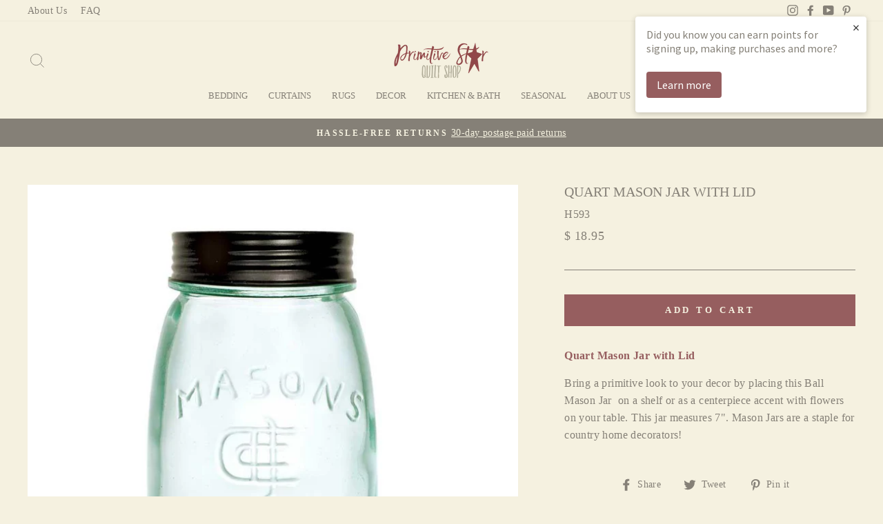

--- FILE ---
content_type: text/html; charset=utf-8
request_url: https://www.primitivestarquiltshop.com/products/quart-mason-jar-with-lid
body_size: 37299
content:
<!doctype html>
<html class="no-js" lang="en" dir="ltr">
<head>
  <!-- Google tag (gtag.js) -->
<script async src="https://www.googletagmanager.com/gtag/js?id=G-3N5ZRHQ7S0"></script>
  <script src="https://cdn-widgetsrepository.yotpo.com/v1/loader/E6WoRutk4R4UndTnbvdCE41M1F3biRDqh6ub3UM9" async></script>
<script>
  window.dataLayer = window.dataLayer || [];
  function gtag(){dataLayer.push(arguments);}
  gtag('js', new Date());

  gtag('config', 'G-3N5ZRHQ7S0');
</script>
  <meta charset="utf-8">
  <meta http-equiv="X-UA-Compatible" content="IE=edge,chrome=1">
  <meta name="viewport" content="width=device-width,initial-scale=1">
  <meta name="theme-color" content="#965e5f">
  <link rel="canonical" href="https://www.primitivestarquiltshop.com/products/quart-mason-jar-with-lid">
  <link rel="preconnect" href="https://cdn.shopify.com">
  <link rel="preconnect" href="https://fonts.shopifycdn.com">
  <link rel="dns-prefetch" href="https://productreviews.shopifycdn.com">
  <link rel="dns-prefetch" href="https://ajax.googleapis.com">
  <link rel="dns-prefetch" href="https://maps.googleapis.com">
  <link rel="dns-prefetch" href="https://maps.gstatic.com"><link rel="shortcut icon" href="//www.primitivestarquiltshop.com/cdn/shop/files/favicon_57ecf652-dadb-4fc4-a1e0-eb1bb2abdc0c_32x32.jpg?v=1614175481" type="image/png" /><title>
    Quart Mason Jar with Lid
  </title>

  
    <meta name="description" content="Add country style to your hutch or end table with this Mason Jar from Primitive Star Quilt Shop." />
  
<meta property="og:site_name" content="Primitive Star Quilt Shop">
  <meta property="og:url" content="https://www.primitivestarquiltshop.com/products/quart-mason-jar-with-lid">
  <meta property="og:title" content="Quart Mason Jar with Lid">
  <meta property="og:type" content="product">
  <meta property="og:description" content="Add country style to your hutch or end table with this Mason Jar from Primitive Star Quilt Shop."><meta property="og:image" content="http://www.primitivestarquiltshop.com/cdn/shop/products/mason-jar.jpg?v=1571731857">
    <meta property="og:image:secure_url" content="https://www.primitivestarquiltshop.com/cdn/shop/products/mason-jar.jpg?v=1571731857">
    <meta property="og:image:width" content="906">
    <meta property="og:image:height" content="1000"><meta name="twitter:site" content="@">
  <meta name="twitter:card" content="summary_large_image">
  <meta name="twitter:title" content="Quart Mason Jar with Lid">
  <meta name="twitter:description" content="Add country style to your hutch or end table with this Mason Jar from Primitive Star Quilt Shop.">
<style data-shopify>
  

  
  
  
</style><link href="//www.primitivestarquiltshop.com/cdn/shop/t/34/assets/theme.css?v=132939891304646447181740158019" rel="stylesheet" type="text/css" media="all" />
<style data-shopify>:root {
    --typeHeaderPrimary: "New York";
    --typeHeaderFallback: Iowan Old Style, Apple Garamond, Baskerville, Times New Roman, Droid Serif, Times, Source Serif Pro, serif, Apple Color Emoji, Segoe UI Emoji, Segoe UI Symbol;
    --typeHeaderSize: 24px;
    --typeHeaderWeight: 400;
    --typeHeaderLineHeight: 1;
    --typeHeaderSpacing: 0.0em;

    --typeBasePrimary:"New York";
    --typeBaseFallback:Iowan Old Style, Apple Garamond, Baskerville, Times New Roman, Droid Serif, Times, Source Serif Pro, serif, Apple Color Emoji, Segoe UI Emoji, Segoe UI Symbol;
    --typeBaseSize: 16px;
    --typeBaseWeight: 400;
    --typeBaseSpacing: 0.025em;
    --typeBaseLineHeight: 1.6;

    --typeCollectionTitle: 18px;

    --iconWeight: 2px;
    --iconLinecaps: miter;

    
      --buttonRadius: 0px;
    

    --colorGridOverlayOpacity: 0.1;
  }

  .placeholder-content {
    background-image: linear-gradient(100deg, #f5f1e0 40%, #f1ecd4 63%, #f5f1e0 79%);
  }</style><script>
    document.documentElement.className = document.documentElement.className.replace('no-js', 'js');

    window.theme = window.theme || {};
    theme.routes = {
      home: "/",
      cart: "/cart.js",
      cartAdd: "/cart/add.js",
      cartChange: "/cart/change.js"
    };
    theme.strings = {
      soldOut: "Sold Out",
      unavailable: "Unavailable",
      stockLabel: "Only [count] items in stock!",
      willNotShipUntil: "Will not ship until [date]",
      willBeInStockAfter: "Will be in stock after [date]",
      waitingForStock: "Inventory on the way",
      savePrice: "Save [saved_amount]",
      cartEmpty: "Your cart is currently empty.",
      cartTermsConfirmation: "You must agree with the terms and conditions of sales to check out"
    };
    theme.settings = {
      dynamicVariantsEnable: true,
      dynamicVariantType: "button",
      cartType: "drawer",
      isCustomerTemplate: false,
      moneyFormat: "$ {{amount}}",
      saveType: "dollar",
      recentlyViewedEnabled: false,
      predictiveSearch: true,
      predictiveSearchType: "product,article,page,collection",
      inventoryThreshold: 10,
      quickView: false,
      themeName: 'Impulse',
      themeVersion: "4.0.0"
    };
  </script>

  <script>window.performance && window.performance.mark && window.performance.mark('shopify.content_for_header.start');</script><meta name="google-site-verification" content="yqocggoVH2Xa4ps16KFiyW4DV8EXMCgmULl-gKse5lM">
<meta id="shopify-digital-wallet" name="shopify-digital-wallet" content="/8105389/digital_wallets/dialog">
<meta name="shopify-checkout-api-token" content="fdc088edad1ea6c9de18eb3d073f239f">
<meta id="in-context-paypal-metadata" data-shop-id="8105389" data-venmo-supported="false" data-environment="production" data-locale="en_US" data-paypal-v4="true" data-currency="USD">
<link rel="alternate" type="application/json+oembed" href="https://www.primitivestarquiltshop.com/products/quart-mason-jar-with-lid.oembed">
<script async="async" src="/checkouts/internal/preloads.js?locale=en-US"></script>
<link rel="preconnect" href="https://shop.app" crossorigin="anonymous">
<script async="async" src="https://shop.app/checkouts/internal/preloads.js?locale=en-US&shop_id=8105389" crossorigin="anonymous"></script>
<script id="apple-pay-shop-capabilities" type="application/json">{"shopId":8105389,"countryCode":"US","currencyCode":"USD","merchantCapabilities":["supports3DS"],"merchantId":"gid:\/\/shopify\/Shop\/8105389","merchantName":"Primitive Star Quilt Shop","requiredBillingContactFields":["postalAddress","email","phone"],"requiredShippingContactFields":["postalAddress","email","phone"],"shippingType":"shipping","supportedNetworks":["visa","masterCard","amex","discover","elo","jcb"],"total":{"type":"pending","label":"Primitive Star Quilt Shop","amount":"1.00"},"shopifyPaymentsEnabled":true,"supportsSubscriptions":true}</script>
<script id="shopify-features" type="application/json">{"accessToken":"fdc088edad1ea6c9de18eb3d073f239f","betas":["rich-media-storefront-analytics"],"domain":"www.primitivestarquiltshop.com","predictiveSearch":true,"shopId":8105389,"locale":"en"}</script>
<script>var Shopify = Shopify || {};
Shopify.shop = "primitivestar.myshopify.com";
Shopify.locale = "en";
Shopify.currency = {"active":"USD","rate":"1.0"};
Shopify.country = "US";
Shopify.theme = {"name":"Impulse (MHT-Dev) - Feb 21","id":160758759459,"schema_name":"Impulse","schema_version":"4.0.0","theme_store_id":857,"role":"main"};
Shopify.theme.handle = "null";
Shopify.theme.style = {"id":null,"handle":null};
Shopify.cdnHost = "www.primitivestarquiltshop.com/cdn";
Shopify.routes = Shopify.routes || {};
Shopify.routes.root = "/";</script>
<script type="module">!function(o){(o.Shopify=o.Shopify||{}).modules=!0}(window);</script>
<script>!function(o){function n(){var o=[];function n(){o.push(Array.prototype.slice.apply(arguments))}return n.q=o,n}var t=o.Shopify=o.Shopify||{};t.loadFeatures=n(),t.autoloadFeatures=n()}(window);</script>
<script>
  window.ShopifyPay = window.ShopifyPay || {};
  window.ShopifyPay.apiHost = "shop.app\/pay";
  window.ShopifyPay.redirectState = null;
</script>
<script id="shop-js-analytics" type="application/json">{"pageType":"product"}</script>
<script defer="defer" async type="module" src="//www.primitivestarquiltshop.com/cdn/shopifycloud/shop-js/modules/v2/client.init-shop-cart-sync_BT-GjEfc.en.esm.js"></script>
<script defer="defer" async type="module" src="//www.primitivestarquiltshop.com/cdn/shopifycloud/shop-js/modules/v2/chunk.common_D58fp_Oc.esm.js"></script>
<script defer="defer" async type="module" src="//www.primitivestarquiltshop.com/cdn/shopifycloud/shop-js/modules/v2/chunk.modal_xMitdFEc.esm.js"></script>
<script type="module">
  await import("//www.primitivestarquiltshop.com/cdn/shopifycloud/shop-js/modules/v2/client.init-shop-cart-sync_BT-GjEfc.en.esm.js");
await import("//www.primitivestarquiltshop.com/cdn/shopifycloud/shop-js/modules/v2/chunk.common_D58fp_Oc.esm.js");
await import("//www.primitivestarquiltshop.com/cdn/shopifycloud/shop-js/modules/v2/chunk.modal_xMitdFEc.esm.js");

  window.Shopify.SignInWithShop?.initShopCartSync?.({"fedCMEnabled":true,"windoidEnabled":true});

</script>
<script>
  window.Shopify = window.Shopify || {};
  if (!window.Shopify.featureAssets) window.Shopify.featureAssets = {};
  window.Shopify.featureAssets['shop-js'] = {"shop-cart-sync":["modules/v2/client.shop-cart-sync_DZOKe7Ll.en.esm.js","modules/v2/chunk.common_D58fp_Oc.esm.js","modules/v2/chunk.modal_xMitdFEc.esm.js"],"init-fed-cm":["modules/v2/client.init-fed-cm_B6oLuCjv.en.esm.js","modules/v2/chunk.common_D58fp_Oc.esm.js","modules/v2/chunk.modal_xMitdFEc.esm.js"],"shop-cash-offers":["modules/v2/client.shop-cash-offers_D2sdYoxE.en.esm.js","modules/v2/chunk.common_D58fp_Oc.esm.js","modules/v2/chunk.modal_xMitdFEc.esm.js"],"shop-login-button":["modules/v2/client.shop-login-button_QeVjl5Y3.en.esm.js","modules/v2/chunk.common_D58fp_Oc.esm.js","modules/v2/chunk.modal_xMitdFEc.esm.js"],"pay-button":["modules/v2/client.pay-button_DXTOsIq6.en.esm.js","modules/v2/chunk.common_D58fp_Oc.esm.js","modules/v2/chunk.modal_xMitdFEc.esm.js"],"shop-button":["modules/v2/client.shop-button_DQZHx9pm.en.esm.js","modules/v2/chunk.common_D58fp_Oc.esm.js","modules/v2/chunk.modal_xMitdFEc.esm.js"],"avatar":["modules/v2/client.avatar_BTnouDA3.en.esm.js"],"init-windoid":["modules/v2/client.init-windoid_CR1B-cfM.en.esm.js","modules/v2/chunk.common_D58fp_Oc.esm.js","modules/v2/chunk.modal_xMitdFEc.esm.js"],"init-shop-for-new-customer-accounts":["modules/v2/client.init-shop-for-new-customer-accounts_C_vY_xzh.en.esm.js","modules/v2/client.shop-login-button_QeVjl5Y3.en.esm.js","modules/v2/chunk.common_D58fp_Oc.esm.js","modules/v2/chunk.modal_xMitdFEc.esm.js"],"init-shop-email-lookup-coordinator":["modules/v2/client.init-shop-email-lookup-coordinator_BI7n9ZSv.en.esm.js","modules/v2/chunk.common_D58fp_Oc.esm.js","modules/v2/chunk.modal_xMitdFEc.esm.js"],"init-shop-cart-sync":["modules/v2/client.init-shop-cart-sync_BT-GjEfc.en.esm.js","modules/v2/chunk.common_D58fp_Oc.esm.js","modules/v2/chunk.modal_xMitdFEc.esm.js"],"shop-toast-manager":["modules/v2/client.shop-toast-manager_DiYdP3xc.en.esm.js","modules/v2/chunk.common_D58fp_Oc.esm.js","modules/v2/chunk.modal_xMitdFEc.esm.js"],"init-customer-accounts":["modules/v2/client.init-customer-accounts_D9ZNqS-Q.en.esm.js","modules/v2/client.shop-login-button_QeVjl5Y3.en.esm.js","modules/v2/chunk.common_D58fp_Oc.esm.js","modules/v2/chunk.modal_xMitdFEc.esm.js"],"init-customer-accounts-sign-up":["modules/v2/client.init-customer-accounts-sign-up_iGw4briv.en.esm.js","modules/v2/client.shop-login-button_QeVjl5Y3.en.esm.js","modules/v2/chunk.common_D58fp_Oc.esm.js","modules/v2/chunk.modal_xMitdFEc.esm.js"],"shop-follow-button":["modules/v2/client.shop-follow-button_CqMgW2wH.en.esm.js","modules/v2/chunk.common_D58fp_Oc.esm.js","modules/v2/chunk.modal_xMitdFEc.esm.js"],"checkout-modal":["modules/v2/client.checkout-modal_xHeaAweL.en.esm.js","modules/v2/chunk.common_D58fp_Oc.esm.js","modules/v2/chunk.modal_xMitdFEc.esm.js"],"shop-login":["modules/v2/client.shop-login_D91U-Q7h.en.esm.js","modules/v2/chunk.common_D58fp_Oc.esm.js","modules/v2/chunk.modal_xMitdFEc.esm.js"],"lead-capture":["modules/v2/client.lead-capture_BJmE1dJe.en.esm.js","modules/v2/chunk.common_D58fp_Oc.esm.js","modules/v2/chunk.modal_xMitdFEc.esm.js"],"payment-terms":["modules/v2/client.payment-terms_Ci9AEqFq.en.esm.js","modules/v2/chunk.common_D58fp_Oc.esm.js","modules/v2/chunk.modal_xMitdFEc.esm.js"]};
</script>
<script>(function() {
  var isLoaded = false;
  function asyncLoad() {
    if (isLoaded) return;
    isLoaded = true;
    var urls = ["\/\/www.powr.io\/powr.js?powr-token=primitivestar.myshopify.com\u0026external-type=shopify\u0026shop=primitivestar.myshopify.com","https:\/\/load.csell.co\/assets\/js\/cross-sell.js?shop=primitivestar.myshopify.com","https:\/\/load.csell.co\/assets\/v2\/js\/core\/xsell.js?shop=primitivestar.myshopify.com","https:\/\/d23dclunsivw3h.cloudfront.net\/redirect-app.js?shop=primitivestar.myshopify.com","https:\/\/cdn-widgetsrepository.yotpo.com\/v1\/loader\/E6WoRutk4R4UndTnbvdCE41M1F3biRDqh6ub3UM9?shop=primitivestar.myshopify.com","https:\/\/cdn.hextom.com\/js\/freeshippingbar.js?shop=primitivestar.myshopify.com","\/\/cool-image-magnifier.product-image-zoom.com\/js\/core\/main.min.js?timestamp=1740585584\u0026shop=primitivestar.myshopify.com","\/\/searchserverapi1.com\/widgets\/shopify\/init.js?a=1b6J2v0n3e\u0026shop=primitivestar.myshopify.com"];
    for (var i = 0; i < urls.length; i++) {
      var s = document.createElement('script');
      s.type = 'text/javascript';
      s.async = true;
      s.src = urls[i];
      var x = document.getElementsByTagName('script')[0];
      x.parentNode.insertBefore(s, x);
    }
  };
  if(window.attachEvent) {
    window.attachEvent('onload', asyncLoad);
  } else {
    window.addEventListener('load', asyncLoad, false);
  }
})();</script>
<script id="__st">var __st={"a":8105389,"offset":-18000,"reqid":"cc14a788-c8fe-4125-98d6-426866e0e506-1769074843","pageurl":"www.primitivestarquiltshop.com\/products\/quart-mason-jar-with-lid","u":"96a24b341df7","p":"product","rtyp":"product","rid":9056149575};</script>
<script>window.ShopifyPaypalV4VisibilityTracking = true;</script>
<script id="captcha-bootstrap">!function(){'use strict';const t='contact',e='account',n='new_comment',o=[[t,t],['blogs',n],['comments',n],[t,'customer']],c=[[e,'customer_login'],[e,'guest_login'],[e,'recover_customer_password'],[e,'create_customer']],r=t=>t.map((([t,e])=>`form[action*='/${t}']:not([data-nocaptcha='true']) input[name='form_type'][value='${e}']`)).join(','),a=t=>()=>t?[...document.querySelectorAll(t)].map((t=>t.form)):[];function s(){const t=[...o],e=r(t);return a(e)}const i='password',u='form_key',d=['recaptcha-v3-token','g-recaptcha-response','h-captcha-response',i],f=()=>{try{return window.sessionStorage}catch{return}},m='__shopify_v',_=t=>t.elements[u];function p(t,e,n=!1){try{const o=window.sessionStorage,c=JSON.parse(o.getItem(e)),{data:r}=function(t){const{data:e,action:n}=t;return t[m]||n?{data:e,action:n}:{data:t,action:n}}(c);for(const[e,n]of Object.entries(r))t.elements[e]&&(t.elements[e].value=n);n&&o.removeItem(e)}catch(o){console.error('form repopulation failed',{error:o})}}const l='form_type',E='cptcha';function T(t){t.dataset[E]=!0}const w=window,h=w.document,L='Shopify',v='ce_forms',y='captcha';let A=!1;((t,e)=>{const n=(g='f06e6c50-85a8-45c8-87d0-21a2b65856fe',I='https://cdn.shopify.com/shopifycloud/storefront-forms-hcaptcha/ce_storefront_forms_captcha_hcaptcha.v1.5.2.iife.js',D={infoText:'Protected by hCaptcha',privacyText:'Privacy',termsText:'Terms'},(t,e,n)=>{const o=w[L][v],c=o.bindForm;if(c)return c(t,g,e,D).then(n);var r;o.q.push([[t,g,e,D],n]),r=I,A||(h.body.append(Object.assign(h.createElement('script'),{id:'captcha-provider',async:!0,src:r})),A=!0)});var g,I,D;w[L]=w[L]||{},w[L][v]=w[L][v]||{},w[L][v].q=[],w[L][y]=w[L][y]||{},w[L][y].protect=function(t,e){n(t,void 0,e),T(t)},Object.freeze(w[L][y]),function(t,e,n,w,h,L){const[v,y,A,g]=function(t,e,n){const i=e?o:[],u=t?c:[],d=[...i,...u],f=r(d),m=r(i),_=r(d.filter((([t,e])=>n.includes(e))));return[a(f),a(m),a(_),s()]}(w,h,L),I=t=>{const e=t.target;return e instanceof HTMLFormElement?e:e&&e.form},D=t=>v().includes(t);t.addEventListener('submit',(t=>{const e=I(t);if(!e)return;const n=D(e)&&!e.dataset.hcaptchaBound&&!e.dataset.recaptchaBound,o=_(e),c=g().includes(e)&&(!o||!o.value);(n||c)&&t.preventDefault(),c&&!n&&(function(t){try{if(!f())return;!function(t){const e=f();if(!e)return;const n=_(t);if(!n)return;const o=n.value;o&&e.removeItem(o)}(t);const e=Array.from(Array(32),(()=>Math.random().toString(36)[2])).join('');!function(t,e){_(t)||t.append(Object.assign(document.createElement('input'),{type:'hidden',name:u})),t.elements[u].value=e}(t,e),function(t,e){const n=f();if(!n)return;const o=[...t.querySelectorAll(`input[type='${i}']`)].map((({name:t})=>t)),c=[...d,...o],r={};for(const[a,s]of new FormData(t).entries())c.includes(a)||(r[a]=s);n.setItem(e,JSON.stringify({[m]:1,action:t.action,data:r}))}(t,e)}catch(e){console.error('failed to persist form',e)}}(e),e.submit())}));const S=(t,e)=>{t&&!t.dataset[E]&&(n(t,e.some((e=>e===t))),T(t))};for(const o of['focusin','change'])t.addEventListener(o,(t=>{const e=I(t);D(e)&&S(e,y())}));const B=e.get('form_key'),M=e.get(l),P=B&&M;t.addEventListener('DOMContentLoaded',(()=>{const t=y();if(P)for(const e of t)e.elements[l].value===M&&p(e,B);[...new Set([...A(),...v().filter((t=>'true'===t.dataset.shopifyCaptcha))])].forEach((e=>S(e,t)))}))}(h,new URLSearchParams(w.location.search),n,t,e,['guest_login'])})(!0,!0)}();</script>
<script integrity="sha256-4kQ18oKyAcykRKYeNunJcIwy7WH5gtpwJnB7kiuLZ1E=" data-source-attribution="shopify.loadfeatures" defer="defer" src="//www.primitivestarquiltshop.com/cdn/shopifycloud/storefront/assets/storefront/load_feature-a0a9edcb.js" crossorigin="anonymous"></script>
<script crossorigin="anonymous" defer="defer" src="//www.primitivestarquiltshop.com/cdn/shopifycloud/storefront/assets/shopify_pay/storefront-65b4c6d7.js?v=20250812"></script>
<script data-source-attribution="shopify.dynamic_checkout.dynamic.init">var Shopify=Shopify||{};Shopify.PaymentButton=Shopify.PaymentButton||{isStorefrontPortableWallets:!0,init:function(){window.Shopify.PaymentButton.init=function(){};var t=document.createElement("script");t.src="https://www.primitivestarquiltshop.com/cdn/shopifycloud/portable-wallets/latest/portable-wallets.en.js",t.type="module",document.head.appendChild(t)}};
</script>
<script data-source-attribution="shopify.dynamic_checkout.buyer_consent">
  function portableWalletsHideBuyerConsent(e){var t=document.getElementById("shopify-buyer-consent"),n=document.getElementById("shopify-subscription-policy-button");t&&n&&(t.classList.add("hidden"),t.setAttribute("aria-hidden","true"),n.removeEventListener("click",e))}function portableWalletsShowBuyerConsent(e){var t=document.getElementById("shopify-buyer-consent"),n=document.getElementById("shopify-subscription-policy-button");t&&n&&(t.classList.remove("hidden"),t.removeAttribute("aria-hidden"),n.addEventListener("click",e))}window.Shopify?.PaymentButton&&(window.Shopify.PaymentButton.hideBuyerConsent=portableWalletsHideBuyerConsent,window.Shopify.PaymentButton.showBuyerConsent=portableWalletsShowBuyerConsent);
</script>
<script data-source-attribution="shopify.dynamic_checkout.cart.bootstrap">document.addEventListener("DOMContentLoaded",(function(){function t(){return document.querySelector("shopify-accelerated-checkout-cart, shopify-accelerated-checkout")}if(t())Shopify.PaymentButton.init();else{new MutationObserver((function(e,n){t()&&(Shopify.PaymentButton.init(),n.disconnect())})).observe(document.body,{childList:!0,subtree:!0})}}));
</script>
<link id="shopify-accelerated-checkout-styles" rel="stylesheet" media="screen" href="https://www.primitivestarquiltshop.com/cdn/shopifycloud/portable-wallets/latest/accelerated-checkout-backwards-compat.css" crossorigin="anonymous">
<style id="shopify-accelerated-checkout-cart">
        #shopify-buyer-consent {
  margin-top: 1em;
  display: inline-block;
  width: 100%;
}

#shopify-buyer-consent.hidden {
  display: none;
}

#shopify-subscription-policy-button {
  background: none;
  border: none;
  padding: 0;
  text-decoration: underline;
  font-size: inherit;
  cursor: pointer;
}

#shopify-subscription-policy-button::before {
  box-shadow: none;
}

      </style>

<script>window.performance && window.performance.mark && window.performance.mark('shopify.content_for_header.end');</script>

  <script src="//www.primitivestarquiltshop.com/cdn/shop/t/34/assets/vendor-scripts-v8.js" defer="defer"></script><script src="//www.primitivestarquiltshop.com/cdn/shop/t/34/assets/theme.js?v=33746797056872983181740157893" defer="defer"></script><script type="text/javascript">(function e(){var e=document.createElement("script");e.type="text/javascript",e.async=true,e.src="//staticw2.yotpo.com/E6WoRutk4R4UndTnbvdCE41M1F3biRDqh6ub3UM9/widget.js";var t=document.getElementsByTagName("script")[0];t.parentNode.insertBefore(e,t)})();</script>
  <script src="https://ajax.googleapis.com/ajax/libs/jquery/3.5.1/jquery.min.js"></script>

  

  <script>
  !function(t,n){function o(n){var o=t.getElementsByTagName("script")[0],i=t.createElement("script");i.src=n,i.crossOrigin="",o.parentNode.insertBefore(i,o)}if(!n.isLoyaltyLion){window.loyaltylion=n,void 0===window.lion&&(window.lion=n),n.version=2,n.isLoyaltyLion=!0;var i=new Date,e=i.getFullYear().toString()+i.getMonth().toString()+i.getDate().toString();o("https://sdk.loyaltylion.net/static/2/loader.js?t="+e);var r=!1;n.init=function(t){if(r)throw new Error("Cannot call lion.init more than once");r=!0;var a=n._token=t.token;if(!a)throw new Error("Token must be supplied to lion.init");for(var l=[],s="_push configure bootstrap shutdown on removeListener authenticateCustomer".split(" "),c=0;c<s.length;c+=1)!function(t,n){t[n]=function(){l.push([n,Array.prototype.slice.call(arguments,0)])}}(n,s[c]);o("https://sdk.loyaltylion.net/sdk/start/"+a+".js?t="+e+i.getHours().toString()),n._initData=t,n._buffer=l}}}(document,window.loyaltylion||[]);

  
    
      loyaltylion.init({ token: "b303bf6cbb5eb6c85d6c3875d92d6aaa" });
    
  
</script>
<!-- BEGIN app block: shopify://apps/reamaze-live-chat-helpdesk/blocks/reamaze-config/ef7a830c-d722-47c6-883b-11db06c95733 -->

  <script type="text/javascript" async src="https://cdn.reamaze.com/assets/reamaze-loader.js"></script>

  <script type="text/javascript">
    var _support = _support || { 'ui': {}, 'user': {} };
    _support.account = 'primitivestar';
  </script>

  

  





<!-- END app block --><!-- BEGIN app block: shopify://apps/klaviyo-email-marketing-sms/blocks/klaviyo-onsite-embed/2632fe16-c075-4321-a88b-50b567f42507 -->












  <script async src="https://static.klaviyo.com/onsite/js/fzQS6j/klaviyo.js?company_id=fzQS6j"></script>
  <script>!function(){if(!window.klaviyo){window._klOnsite=window._klOnsite||[];try{window.klaviyo=new Proxy({},{get:function(n,i){return"push"===i?function(){var n;(n=window._klOnsite).push.apply(n,arguments)}:function(){for(var n=arguments.length,o=new Array(n),w=0;w<n;w++)o[w]=arguments[w];var t="function"==typeof o[o.length-1]?o.pop():void 0,e=new Promise((function(n){window._klOnsite.push([i].concat(o,[function(i){t&&t(i),n(i)}]))}));return e}}})}catch(n){window.klaviyo=window.klaviyo||[],window.klaviyo.push=function(){var n;(n=window._klOnsite).push.apply(n,arguments)}}}}();</script>

  
    <script id="viewed_product">
      if (item == null) {
        var _learnq = _learnq || [];

        var MetafieldReviews = null
        var MetafieldYotpoRating = null
        var MetafieldYotpoCount = null
        var MetafieldLooxRating = null
        var MetafieldLooxCount = null
        var okendoProduct = null
        var okendoProductReviewCount = null
        var okendoProductReviewAverageValue = null
        try {
          // The following fields are used for Customer Hub recently viewed in order to add reviews.
          // This information is not part of __kla_viewed. Instead, it is part of __kla_viewed_reviewed_items
          MetafieldReviews = {"rating":{"scale_min":"1.0","scale_max":"5.0","value":"5.0"},"rating_count":6};
          MetafieldYotpoRating = "5"
          MetafieldYotpoCount = "6"
          MetafieldLooxRating = null
          MetafieldLooxCount = null

          okendoProduct = null
          // If the okendo metafield is not legacy, it will error, which then requires the new json formatted data
          if (okendoProduct && 'error' in okendoProduct) {
            okendoProduct = null
          }
          okendoProductReviewCount = okendoProduct ? okendoProduct.reviewCount : null
          okendoProductReviewAverageValue = okendoProduct ? okendoProduct.reviewAverageValue : null
        } catch (error) {
          console.error('Error in Klaviyo onsite reviews tracking:', error);
        }

        var item = {
          Name: "Quart Mason Jar with Lid",
          ProductID: 9056149575,
          Categories: ["Bath \u0026 Kitchen Decor","Bath Decor","Bathroom","Colonial","EVERYTHING","Kitchen \u0026 Bath","Kitchen Decor","Mason Jar Items","New Arrivals","Primitive Home Decor","Tabletop and Home Decor"],
          ImageURL: "https://www.primitivestarquiltshop.com/cdn/shop/products/mason-jar_grande.jpg?v=1571731857",
          URL: "https://www.primitivestarquiltshop.com/products/quart-mason-jar-with-lid",
          Brand: "CTW",
          Price: "$ 18.95",
          Value: "18.95",
          CompareAtPrice: "$ 0.00"
        };
        _learnq.push(['track', 'Viewed Product', item]);
        _learnq.push(['trackViewedItem', {
          Title: item.Name,
          ItemId: item.ProductID,
          Categories: item.Categories,
          ImageUrl: item.ImageURL,
          Url: item.URL,
          Metadata: {
            Brand: item.Brand,
            Price: item.Price,
            Value: item.Value,
            CompareAtPrice: item.CompareAtPrice
          },
          metafields:{
            reviews: MetafieldReviews,
            yotpo:{
              rating: MetafieldYotpoRating,
              count: MetafieldYotpoCount,
            },
            loox:{
              rating: MetafieldLooxRating,
              count: MetafieldLooxCount,
            },
            okendo: {
              rating: okendoProductReviewAverageValue,
              count: okendoProductReviewCount,
            }
          }
        }]);
      }
    </script>
  




  <script>
    window.klaviyoReviewsProductDesignMode = false
  </script>







<!-- END app block --><!-- BEGIN app block: shopify://apps/defendify-copyright-antitheft/blocks/app-embed/8a8703f9-3496-436f-a5ad-0c4e76b58fa8 -->

        <script type="text/javascript" async>
            
            document.addEventListener("contextmenu", (e) => {
                disabledEvent(e);
            }, false);

            window.addEventListener("copy", (e) => {
                disabledEvent(e);
            }, false);

            window.addEventListener("dragstart", (e) => {
                disabledEvent(e);
            }, false);

            window.addEventListener("touchmove", (e) => {
                disabledEvent(e);
            }, false);

            window.addEventListener("touchstart", (e) => {
                disabledEvent(e);
            }, false);

            window.addEventListener("gesturestart", (e) => {
                disabledEvent(e);
            }, false);
            

            
                document.addEventListener("contextmenu", (e) => {
                    if (e.target.tagName === 'IMG') {
                        disabledEvent(e);
                    }
                }, false);
            

            
            document.addEventListener("keydown", (e) => {
                // "I" key
                if (e.ctrlKey && e.shiftKey && e.keyCode == 73) {
                    disabledEvent(e);
                }
                // "J" key
                if (e.ctrlKey && e.shiftKey && e.keyCode == 74) {
                    disabledEvent(e);
                }
                // "S" key + macOS
                if (e.keyCode == 83 && (navigator.platform.match("Mac") ? e.metaKey : e.ctrlKey)) {
                    disabledEvent(e);
                }
                // "U" key
                if (e.ctrlKey && e.keyCode == 85) {
                    disabledEvent(e);
                }
                // "F12" key
                if (event.keyCode == 123) {
                    disabledEvent(e);
                }
            }, false);
            

            
            document.addEventListener("keydown", (e) => {
                // Disable print
                if(e.ctrlKey && (e.key == "p" || e.charCode == 16 || e.charCode == 112 || e.keyCode == 80) ){
                    disabledEvent(e);
                }
            }, false);

            document.addEventListener('keyup', (e) => {
                if (e.key == 'PrintScreen') {
                  navigator.clipboard.writeText('');
                }
            }, false);
            

            function disabledEvent(e) {
                if (e.stopPropagation) {
                    e.stopPropagation();
                } else if (window.event) {
                    window.event.cancelBubble = true;
                }
                e.preventDefault();
                return false;
            }
        </script>
    

    
        <style>
            
            html {
                -moz-user-select: none;
                -webkit-user-select: none;
                -ms-user-select: none;
                user-select: none;
            }
            

            
            img {
                -webkit-user-drag: none;
                -webkit-touch-callout:none;
                -webkit-user-select:none;
                -khtml-user-drag: none;
                -moz-user-drag: none;
                -o-user-drag: none;
                user-drag: none;
            }
            
        </style>
    
<!-- END app block --><link href="https://monorail-edge.shopifysvc.com" rel="dns-prefetch">
<script>(function(){if ("sendBeacon" in navigator && "performance" in window) {try {var session_token_from_headers = performance.getEntriesByType('navigation')[0].serverTiming.find(x => x.name == '_s').description;} catch {var session_token_from_headers = undefined;}var session_cookie_matches = document.cookie.match(/_shopify_s=([^;]*)/);var session_token_from_cookie = session_cookie_matches && session_cookie_matches.length === 2 ? session_cookie_matches[1] : "";var session_token = session_token_from_headers || session_token_from_cookie || "";function handle_abandonment_event(e) {var entries = performance.getEntries().filter(function(entry) {return /monorail-edge.shopifysvc.com/.test(entry.name);});if (!window.abandonment_tracked && entries.length === 0) {window.abandonment_tracked = true;var currentMs = Date.now();var navigation_start = performance.timing.navigationStart;var payload = {shop_id: 8105389,url: window.location.href,navigation_start,duration: currentMs - navigation_start,session_token,page_type: "product"};window.navigator.sendBeacon("https://monorail-edge.shopifysvc.com/v1/produce", JSON.stringify({schema_id: "online_store_buyer_site_abandonment/1.1",payload: payload,metadata: {event_created_at_ms: currentMs,event_sent_at_ms: currentMs}}));}}window.addEventListener('pagehide', handle_abandonment_event);}}());</script>
<script id="web-pixels-manager-setup">(function e(e,d,r,n,o){if(void 0===o&&(o={}),!Boolean(null===(a=null===(i=window.Shopify)||void 0===i?void 0:i.analytics)||void 0===a?void 0:a.replayQueue)){var i,a;window.Shopify=window.Shopify||{};var t=window.Shopify;t.analytics=t.analytics||{};var s=t.analytics;s.replayQueue=[],s.publish=function(e,d,r){return s.replayQueue.push([e,d,r]),!0};try{self.performance.mark("wpm:start")}catch(e){}var l=function(){var e={modern:/Edge?\/(1{2}[4-9]|1[2-9]\d|[2-9]\d{2}|\d{4,})\.\d+(\.\d+|)|Firefox\/(1{2}[4-9]|1[2-9]\d|[2-9]\d{2}|\d{4,})\.\d+(\.\d+|)|Chrom(ium|e)\/(9{2}|\d{3,})\.\d+(\.\d+|)|(Maci|X1{2}).+ Version\/(15\.\d+|(1[6-9]|[2-9]\d|\d{3,})\.\d+)([,.]\d+|)( \(\w+\)|)( Mobile\/\w+|) Safari\/|Chrome.+OPR\/(9{2}|\d{3,})\.\d+\.\d+|(CPU[ +]OS|iPhone[ +]OS|CPU[ +]iPhone|CPU IPhone OS|CPU iPad OS)[ +]+(15[._]\d+|(1[6-9]|[2-9]\d|\d{3,})[._]\d+)([._]\d+|)|Android:?[ /-](13[3-9]|1[4-9]\d|[2-9]\d{2}|\d{4,})(\.\d+|)(\.\d+|)|Android.+Firefox\/(13[5-9]|1[4-9]\d|[2-9]\d{2}|\d{4,})\.\d+(\.\d+|)|Android.+Chrom(ium|e)\/(13[3-9]|1[4-9]\d|[2-9]\d{2}|\d{4,})\.\d+(\.\d+|)|SamsungBrowser\/([2-9]\d|\d{3,})\.\d+/,legacy:/Edge?\/(1[6-9]|[2-9]\d|\d{3,})\.\d+(\.\d+|)|Firefox\/(5[4-9]|[6-9]\d|\d{3,})\.\d+(\.\d+|)|Chrom(ium|e)\/(5[1-9]|[6-9]\d|\d{3,})\.\d+(\.\d+|)([\d.]+$|.*Safari\/(?![\d.]+ Edge\/[\d.]+$))|(Maci|X1{2}).+ Version\/(10\.\d+|(1[1-9]|[2-9]\d|\d{3,})\.\d+)([,.]\d+|)( \(\w+\)|)( Mobile\/\w+|) Safari\/|Chrome.+OPR\/(3[89]|[4-9]\d|\d{3,})\.\d+\.\d+|(CPU[ +]OS|iPhone[ +]OS|CPU[ +]iPhone|CPU IPhone OS|CPU iPad OS)[ +]+(10[._]\d+|(1[1-9]|[2-9]\d|\d{3,})[._]\d+)([._]\d+|)|Android:?[ /-](13[3-9]|1[4-9]\d|[2-9]\d{2}|\d{4,})(\.\d+|)(\.\d+|)|Mobile Safari.+OPR\/([89]\d|\d{3,})\.\d+\.\d+|Android.+Firefox\/(13[5-9]|1[4-9]\d|[2-9]\d{2}|\d{4,})\.\d+(\.\d+|)|Android.+Chrom(ium|e)\/(13[3-9]|1[4-9]\d|[2-9]\d{2}|\d{4,})\.\d+(\.\d+|)|Android.+(UC? ?Browser|UCWEB|U3)[ /]?(15\.([5-9]|\d{2,})|(1[6-9]|[2-9]\d|\d{3,})\.\d+)\.\d+|SamsungBrowser\/(5\.\d+|([6-9]|\d{2,})\.\d+)|Android.+MQ{2}Browser\/(14(\.(9|\d{2,})|)|(1[5-9]|[2-9]\d|\d{3,})(\.\d+|))(\.\d+|)|K[Aa][Ii]OS\/(3\.\d+|([4-9]|\d{2,})\.\d+)(\.\d+|)/},d=e.modern,r=e.legacy,n=navigator.userAgent;return n.match(d)?"modern":n.match(r)?"legacy":"unknown"}(),u="modern"===l?"modern":"legacy",c=(null!=n?n:{modern:"",legacy:""})[u],f=function(e){return[e.baseUrl,"/wpm","/b",e.hashVersion,"modern"===e.buildTarget?"m":"l",".js"].join("")}({baseUrl:d,hashVersion:r,buildTarget:u}),m=function(e){var d=e.version,r=e.bundleTarget,n=e.surface,o=e.pageUrl,i=e.monorailEndpoint;return{emit:function(e){var a=e.status,t=e.errorMsg,s=(new Date).getTime(),l=JSON.stringify({metadata:{event_sent_at_ms:s},events:[{schema_id:"web_pixels_manager_load/3.1",payload:{version:d,bundle_target:r,page_url:o,status:a,surface:n,error_msg:t},metadata:{event_created_at_ms:s}}]});if(!i)return console&&console.warn&&console.warn("[Web Pixels Manager] No Monorail endpoint provided, skipping logging."),!1;try{return self.navigator.sendBeacon.bind(self.navigator)(i,l)}catch(e){}var u=new XMLHttpRequest;try{return u.open("POST",i,!0),u.setRequestHeader("Content-Type","text/plain"),u.send(l),!0}catch(e){return console&&console.warn&&console.warn("[Web Pixels Manager] Got an unhandled error while logging to Monorail."),!1}}}}({version:r,bundleTarget:l,surface:e.surface,pageUrl:self.location.href,monorailEndpoint:e.monorailEndpoint});try{o.browserTarget=l,function(e){var d=e.src,r=e.async,n=void 0===r||r,o=e.onload,i=e.onerror,a=e.sri,t=e.scriptDataAttributes,s=void 0===t?{}:t,l=document.createElement("script"),u=document.querySelector("head"),c=document.querySelector("body");if(l.async=n,l.src=d,a&&(l.integrity=a,l.crossOrigin="anonymous"),s)for(var f in s)if(Object.prototype.hasOwnProperty.call(s,f))try{l.dataset[f]=s[f]}catch(e){}if(o&&l.addEventListener("load",o),i&&l.addEventListener("error",i),u)u.appendChild(l);else{if(!c)throw new Error("Did not find a head or body element to append the script");c.appendChild(l)}}({src:f,async:!0,onload:function(){if(!function(){var e,d;return Boolean(null===(d=null===(e=window.Shopify)||void 0===e?void 0:e.analytics)||void 0===d?void 0:d.initialized)}()){var d=window.webPixelsManager.init(e)||void 0;if(d){var r=window.Shopify.analytics;r.replayQueue.forEach((function(e){var r=e[0],n=e[1],o=e[2];d.publishCustomEvent(r,n,o)})),r.replayQueue=[],r.publish=d.publishCustomEvent,r.visitor=d.visitor,r.initialized=!0}}},onerror:function(){return m.emit({status:"failed",errorMsg:"".concat(f," has failed to load")})},sri:function(e){var d=/^sha384-[A-Za-z0-9+/=]+$/;return"string"==typeof e&&d.test(e)}(c)?c:"",scriptDataAttributes:o}),m.emit({status:"loading"})}catch(e){m.emit({status:"failed",errorMsg:(null==e?void 0:e.message)||"Unknown error"})}}})({shopId: 8105389,storefrontBaseUrl: "https://www.primitivestarquiltshop.com",extensionsBaseUrl: "https://extensions.shopifycdn.com/cdn/shopifycloud/web-pixels-manager",monorailEndpoint: "https://monorail-edge.shopifysvc.com/unstable/produce_batch",surface: "storefront-renderer",enabledBetaFlags: ["2dca8a86"],webPixelsConfigList: [{"id":"712736803","configuration":"{\"accountID\":\"fzQS6j\",\"webPixelConfig\":\"eyJlbmFibGVBZGRlZFRvQ2FydEV2ZW50cyI6IHRydWV9\"}","eventPayloadVersion":"v1","runtimeContext":"STRICT","scriptVersion":"524f6c1ee37bacdca7657a665bdca589","type":"APP","apiClientId":123074,"privacyPurposes":["ANALYTICS","MARKETING"],"dataSharingAdjustments":{"protectedCustomerApprovalScopes":["read_customer_address","read_customer_email","read_customer_name","read_customer_personal_data","read_customer_phone"]}},{"id":"698679331","configuration":"{}","eventPayloadVersion":"v1","runtimeContext":"STRICT","scriptVersion":"705479d021859bdf9cd4598589a4acf4","type":"APP","apiClientId":30400643073,"privacyPurposes":["ANALYTICS"],"dataSharingAdjustments":{"protectedCustomerApprovalScopes":["read_customer_address","read_customer_email","read_customer_name","read_customer_personal_data","read_customer_phone"]}},{"id":"562167843","configuration":"{\"yotpoStoreId\":\"E6WoRutk4R4UndTnbvdCE41M1F3biRDqh6ub3UM9\"}","eventPayloadVersion":"v1","runtimeContext":"STRICT","scriptVersion":"8bb37a256888599d9a3d57f0551d3859","type":"APP","apiClientId":70132,"privacyPurposes":["ANALYTICS","MARKETING","SALE_OF_DATA"],"dataSharingAdjustments":{"protectedCustomerApprovalScopes":["read_customer_address","read_customer_email","read_customer_name","read_customer_personal_data","read_customer_phone"]}},{"id":"241008675","configuration":"{\"config\":\"{\\\"google_tag_ids\\\":[\\\"G-3N5ZRHQ7S0\\\",\\\"AW-17592134961\\\"],\\\"target_country\\\":\\\"ZZ\\\",\\\"gtag_events\\\":[{\\\"type\\\":\\\"search\\\",\\\"action_label\\\":[\\\"G-3N5ZRHQ7S0\\\",\\\"AW-17592134961\\\"]},{\\\"type\\\":\\\"begin_checkout\\\",\\\"action_label\\\":[\\\"G-3N5ZRHQ7S0\\\",\\\"AW-17592134961\\\"]},{\\\"type\\\":\\\"view_item\\\",\\\"action_label\\\":[\\\"G-3N5ZRHQ7S0\\\",\\\"AW-17592134961\\\"]},{\\\"type\\\":\\\"purchase\\\",\\\"action_label\\\":[\\\"G-3N5ZRHQ7S0\\\",\\\"AW-17592134961\\\"]},{\\\"type\\\":\\\"page_view\\\",\\\"action_label\\\":[\\\"G-3N5ZRHQ7S0\\\",\\\"AW-17592134961\\\"]},{\\\"type\\\":\\\"add_payment_info\\\",\\\"action_label\\\":[\\\"G-3N5ZRHQ7S0\\\",\\\"AW-17592134961\\\"]},{\\\"type\\\":\\\"add_to_cart\\\",\\\"action_label\\\":[\\\"G-3N5ZRHQ7S0\\\",\\\"AW-17592134961\\\"]}],\\\"enable_monitoring_mode\\\":false}\"}","eventPayloadVersion":"v1","runtimeContext":"OPEN","scriptVersion":"b2a88bafab3e21179ed38636efcd8a93","type":"APP","apiClientId":1780363,"privacyPurposes":[],"dataSharingAdjustments":{"protectedCustomerApprovalScopes":["read_customer_address","read_customer_email","read_customer_name","read_customer_personal_data","read_customer_phone"]}},{"id":"128548899","configuration":"{\"pixel_id\":\"584508361725851\",\"pixel_type\":\"facebook_pixel\",\"metaapp_system_user_token\":\"-\"}","eventPayloadVersion":"v1","runtimeContext":"OPEN","scriptVersion":"ca16bc87fe92b6042fbaa3acc2fbdaa6","type":"APP","apiClientId":2329312,"privacyPurposes":["ANALYTICS","MARKETING","SALE_OF_DATA"],"dataSharingAdjustments":{"protectedCustomerApprovalScopes":["read_customer_address","read_customer_email","read_customer_name","read_customer_personal_data","read_customer_phone"]}},{"id":"26968099","configuration":"{\"tagID\":\"2614127782207\"}","eventPayloadVersion":"v1","runtimeContext":"STRICT","scriptVersion":"18031546ee651571ed29edbe71a3550b","type":"APP","apiClientId":3009811,"privacyPurposes":["ANALYTICS","MARKETING","SALE_OF_DATA"],"dataSharingAdjustments":{"protectedCustomerApprovalScopes":["read_customer_address","read_customer_email","read_customer_name","read_customer_personal_data","read_customer_phone"]}},{"id":"18513955","configuration":"{\"apiKey\":\"1b6J2v0n3e\", \"host\":\"searchserverapi.com\"}","eventPayloadVersion":"v1","runtimeContext":"STRICT","scriptVersion":"5559ea45e47b67d15b30b79e7c6719da","type":"APP","apiClientId":578825,"privacyPurposes":["ANALYTICS"],"dataSharingAdjustments":{"protectedCustomerApprovalScopes":["read_customer_personal_data"]}},{"id":"shopify-app-pixel","configuration":"{}","eventPayloadVersion":"v1","runtimeContext":"STRICT","scriptVersion":"0450","apiClientId":"shopify-pixel","type":"APP","privacyPurposes":["ANALYTICS","MARKETING"]},{"id":"shopify-custom-pixel","eventPayloadVersion":"v1","runtimeContext":"LAX","scriptVersion":"0450","apiClientId":"shopify-pixel","type":"CUSTOM","privacyPurposes":["ANALYTICS","MARKETING"]}],isMerchantRequest: false,initData: {"shop":{"name":"Primitive Star Quilt Shop","paymentSettings":{"currencyCode":"USD"},"myshopifyDomain":"primitivestar.myshopify.com","countryCode":"US","storefrontUrl":"https:\/\/www.primitivestarquiltshop.com"},"customer":null,"cart":null,"checkout":null,"productVariants":[{"price":{"amount":18.95,"currencyCode":"USD"},"product":{"title":"Quart Mason Jar with Lid","vendor":"CTW","id":"9056149575","untranslatedTitle":"Quart Mason Jar with Lid","url":"\/products\/quart-mason-jar-with-lid","type":"Home Decor"},"id":"30483259847","image":{"src":"\/\/www.primitivestarquiltshop.com\/cdn\/shop\/products\/mason-jar.jpg?v=1571731857"},"sku":"H593","title":"Default","untranslatedTitle":"Default"}],"purchasingCompany":null},},"https://www.primitivestarquiltshop.com/cdn","fcfee988w5aeb613cpc8e4bc33m6693e112",{"modern":"","legacy":""},{"shopId":"8105389","storefrontBaseUrl":"https:\/\/www.primitivestarquiltshop.com","extensionBaseUrl":"https:\/\/extensions.shopifycdn.com\/cdn\/shopifycloud\/web-pixels-manager","surface":"storefront-renderer","enabledBetaFlags":"[\"2dca8a86\"]","isMerchantRequest":"false","hashVersion":"fcfee988w5aeb613cpc8e4bc33m6693e112","publish":"custom","events":"[[\"page_viewed\",{}],[\"product_viewed\",{\"productVariant\":{\"price\":{\"amount\":18.95,\"currencyCode\":\"USD\"},\"product\":{\"title\":\"Quart Mason Jar with Lid\",\"vendor\":\"CTW\",\"id\":\"9056149575\",\"untranslatedTitle\":\"Quart Mason Jar with Lid\",\"url\":\"\/products\/quart-mason-jar-with-lid\",\"type\":\"Home Decor\"},\"id\":\"30483259847\",\"image\":{\"src\":\"\/\/www.primitivestarquiltshop.com\/cdn\/shop\/products\/mason-jar.jpg?v=1571731857\"},\"sku\":\"H593\",\"title\":\"Default\",\"untranslatedTitle\":\"Default\"}}]]"});</script><script>
  window.ShopifyAnalytics = window.ShopifyAnalytics || {};
  window.ShopifyAnalytics.meta = window.ShopifyAnalytics.meta || {};
  window.ShopifyAnalytics.meta.currency = 'USD';
  var meta = {"product":{"id":9056149575,"gid":"gid:\/\/shopify\/Product\/9056149575","vendor":"CTW","type":"Home Decor","handle":"quart-mason-jar-with-lid","variants":[{"id":30483259847,"price":1895,"name":"Quart Mason Jar with Lid","public_title":null,"sku":"H593"}],"remote":false},"page":{"pageType":"product","resourceType":"product","resourceId":9056149575,"requestId":"cc14a788-c8fe-4125-98d6-426866e0e506-1769074843"}};
  for (var attr in meta) {
    window.ShopifyAnalytics.meta[attr] = meta[attr];
  }
</script>
<script class="analytics">
  (function () {
    var customDocumentWrite = function(content) {
      var jquery = null;

      if (window.jQuery) {
        jquery = window.jQuery;
      } else if (window.Checkout && window.Checkout.$) {
        jquery = window.Checkout.$;
      }

      if (jquery) {
        jquery('body').append(content);
      }
    };

    var hasLoggedConversion = function(token) {
      if (token) {
        return document.cookie.indexOf('loggedConversion=' + token) !== -1;
      }
      return false;
    }

    var setCookieIfConversion = function(token) {
      if (token) {
        var twoMonthsFromNow = new Date(Date.now());
        twoMonthsFromNow.setMonth(twoMonthsFromNow.getMonth() + 2);

        document.cookie = 'loggedConversion=' + token + '; expires=' + twoMonthsFromNow;
      }
    }

    var trekkie = window.ShopifyAnalytics.lib = window.trekkie = window.trekkie || [];
    if (trekkie.integrations) {
      return;
    }
    trekkie.methods = [
      'identify',
      'page',
      'ready',
      'track',
      'trackForm',
      'trackLink'
    ];
    trekkie.factory = function(method) {
      return function() {
        var args = Array.prototype.slice.call(arguments);
        args.unshift(method);
        trekkie.push(args);
        return trekkie;
      };
    };
    for (var i = 0; i < trekkie.methods.length; i++) {
      var key = trekkie.methods[i];
      trekkie[key] = trekkie.factory(key);
    }
    trekkie.load = function(config) {
      trekkie.config = config || {};
      trekkie.config.initialDocumentCookie = document.cookie;
      var first = document.getElementsByTagName('script')[0];
      var script = document.createElement('script');
      script.type = 'text/javascript';
      script.onerror = function(e) {
        var scriptFallback = document.createElement('script');
        scriptFallback.type = 'text/javascript';
        scriptFallback.onerror = function(error) {
                var Monorail = {
      produce: function produce(monorailDomain, schemaId, payload) {
        var currentMs = new Date().getTime();
        var event = {
          schema_id: schemaId,
          payload: payload,
          metadata: {
            event_created_at_ms: currentMs,
            event_sent_at_ms: currentMs
          }
        };
        return Monorail.sendRequest("https://" + monorailDomain + "/v1/produce", JSON.stringify(event));
      },
      sendRequest: function sendRequest(endpointUrl, payload) {
        // Try the sendBeacon API
        if (window && window.navigator && typeof window.navigator.sendBeacon === 'function' && typeof window.Blob === 'function' && !Monorail.isIos12()) {
          var blobData = new window.Blob([payload], {
            type: 'text/plain'
          });

          if (window.navigator.sendBeacon(endpointUrl, blobData)) {
            return true;
          } // sendBeacon was not successful

        } // XHR beacon

        var xhr = new XMLHttpRequest();

        try {
          xhr.open('POST', endpointUrl);
          xhr.setRequestHeader('Content-Type', 'text/plain');
          xhr.send(payload);
        } catch (e) {
          console.log(e);
        }

        return false;
      },
      isIos12: function isIos12() {
        return window.navigator.userAgent.lastIndexOf('iPhone; CPU iPhone OS 12_') !== -1 || window.navigator.userAgent.lastIndexOf('iPad; CPU OS 12_') !== -1;
      }
    };
    Monorail.produce('monorail-edge.shopifysvc.com',
      'trekkie_storefront_load_errors/1.1',
      {shop_id: 8105389,
      theme_id: 160758759459,
      app_name: "storefront",
      context_url: window.location.href,
      source_url: "//www.primitivestarquiltshop.com/cdn/s/trekkie.storefront.1bbfab421998800ff09850b62e84b8915387986d.min.js"});

        };
        scriptFallback.async = true;
        scriptFallback.src = '//www.primitivestarquiltshop.com/cdn/s/trekkie.storefront.1bbfab421998800ff09850b62e84b8915387986d.min.js';
        first.parentNode.insertBefore(scriptFallback, first);
      };
      script.async = true;
      script.src = '//www.primitivestarquiltshop.com/cdn/s/trekkie.storefront.1bbfab421998800ff09850b62e84b8915387986d.min.js';
      first.parentNode.insertBefore(script, first);
    };
    trekkie.load(
      {"Trekkie":{"appName":"storefront","development":false,"defaultAttributes":{"shopId":8105389,"isMerchantRequest":null,"themeId":160758759459,"themeCityHash":"333362557432259279","contentLanguage":"en","currency":"USD","eventMetadataId":"34e6d73b-8e78-416b-bf82-dc049ee498aa"},"isServerSideCookieWritingEnabled":true,"monorailRegion":"shop_domain","enabledBetaFlags":["65f19447"]},"Session Attribution":{},"S2S":{"facebookCapiEnabled":true,"source":"trekkie-storefront-renderer","apiClientId":580111}}
    );

    var loaded = false;
    trekkie.ready(function() {
      if (loaded) return;
      loaded = true;

      window.ShopifyAnalytics.lib = window.trekkie;

      var originalDocumentWrite = document.write;
      document.write = customDocumentWrite;
      try { window.ShopifyAnalytics.merchantGoogleAnalytics.call(this); } catch(error) {};
      document.write = originalDocumentWrite;

      window.ShopifyAnalytics.lib.page(null,{"pageType":"product","resourceType":"product","resourceId":9056149575,"requestId":"cc14a788-c8fe-4125-98d6-426866e0e506-1769074843","shopifyEmitted":true});

      var match = window.location.pathname.match(/checkouts\/(.+)\/(thank_you|post_purchase)/)
      var token = match? match[1]: undefined;
      if (!hasLoggedConversion(token)) {
        setCookieIfConversion(token);
        window.ShopifyAnalytics.lib.track("Viewed Product",{"currency":"USD","variantId":30483259847,"productId":9056149575,"productGid":"gid:\/\/shopify\/Product\/9056149575","name":"Quart Mason Jar with Lid","price":"18.95","sku":"H593","brand":"CTW","variant":null,"category":"Home Decor","nonInteraction":true,"remote":false},undefined,undefined,{"shopifyEmitted":true});
      window.ShopifyAnalytics.lib.track("monorail:\/\/trekkie_storefront_viewed_product\/1.1",{"currency":"USD","variantId":30483259847,"productId":9056149575,"productGid":"gid:\/\/shopify\/Product\/9056149575","name":"Quart Mason Jar with Lid","price":"18.95","sku":"H593","brand":"CTW","variant":null,"category":"Home Decor","nonInteraction":true,"remote":false,"referer":"https:\/\/www.primitivestarquiltshop.com\/products\/quart-mason-jar-with-lid"});
      }
    });


        var eventsListenerScript = document.createElement('script');
        eventsListenerScript.async = true;
        eventsListenerScript.src = "//www.primitivestarquiltshop.com/cdn/shopifycloud/storefront/assets/shop_events_listener-3da45d37.js";
        document.getElementsByTagName('head')[0].appendChild(eventsListenerScript);

})();</script>
  <script>
  if (!window.ga || (window.ga && typeof window.ga !== 'function')) {
    window.ga = function ga() {
      (window.ga.q = window.ga.q || []).push(arguments);
      if (window.Shopify && window.Shopify.analytics && typeof window.Shopify.analytics.publish === 'function') {
        window.Shopify.analytics.publish("ga_stub_called", {}, {sendTo: "google_osp_migration"});
      }
      console.error("Shopify's Google Analytics stub called with:", Array.from(arguments), "\nSee https://help.shopify.com/manual/promoting-marketing/pixels/pixel-migration#google for more information.");
    };
    if (window.Shopify && window.Shopify.analytics && typeof window.Shopify.analytics.publish === 'function') {
      window.Shopify.analytics.publish("ga_stub_initialized", {}, {sendTo: "google_osp_migration"});
    }
  }
</script>
<script
  defer
  src="https://www.primitivestarquiltshop.com/cdn/shopifycloud/perf-kit/shopify-perf-kit-3.0.4.min.js"
  data-application="storefront-renderer"
  data-shop-id="8105389"
  data-render-region="gcp-us-central1"
  data-page-type="product"
  data-theme-instance-id="160758759459"
  data-theme-name="Impulse"
  data-theme-version="4.0.0"
  data-monorail-region="shop_domain"
  data-resource-timing-sampling-rate="10"
  data-shs="true"
  data-shs-beacon="true"
  data-shs-export-with-fetch="true"
  data-shs-logs-sample-rate="1"
  data-shs-beacon-endpoint="https://www.primitivestarquiltshop.com/api/collect"
></script>
</head>

<body class="template-product" data-center-text="true" data-button_style="square" data-type_header_capitalize="true" data-type_headers_align_text="true" data-type_product_capitalize="true" data-swatch_style="round" >

  <a class="in-page-link visually-hidden skip-link" href="#MainContent">Skip to content</a>

  <div id="PageContainer" class="page-container">
    <div class="transition-body"><div id="shopify-section-header" class="shopify-section">

<div id="NavDrawer" class="drawer drawer--left">
  <div class="drawer__contents">
    <div class="drawer__fixed-header">
      <div class="drawer__header appear-animation appear-delay-1">
        <div class="h2 drawer__title"></div>
        <div class="drawer__close">
          <button type="button" class="drawer__close-button js-drawer-close">
            <svg aria-hidden="true" focusable="false" role="presentation" class="icon icon-close" viewBox="0 0 64 64"><path d="M19 17.61l27.12 27.13m0-27.12L19 44.74"/></svg>
            <span class="icon__fallback-text">Close menu</span>
          </button>
        </div>
      </div>
    </div>
    <div class="drawer__scrollable">
      <ul class="mobile-nav mobile-nav--heading-style" role="navigation" aria-label="Primary"><li class="mobile-nav__item appear-animation appear-delay-2"><div class="mobile-nav__has-sublist"><a href="/collections/all-bedding"
                    class="mobile-nav__link mobile-nav__link--top-level"
                    id="Label-collections-all-bedding1"
                    >
                    Bedding
                  </a>
                  <div class="mobile-nav__toggle">
                    <button type="button"
                      aria-controls="Linklist-collections-all-bedding1"
                      aria-labelledby="Label-collections-all-bedding1"
                      class="collapsible-trigger collapsible--auto-height"><span class="collapsible-trigger__icon collapsible-trigger__icon--open" role="presentation">
  <svg aria-hidden="true" focusable="false" role="presentation" class="icon icon--wide icon-chevron-down" viewBox="0 0 28 16"><path d="M1.57 1.59l12.76 12.77L27.1 1.59" stroke-width="2" stroke="#000" fill="none" fill-rule="evenodd"/></svg>
</span>
</button>
                  </div></div><div id="Linklist-collections-all-bedding1"
                class="mobile-nav__sublist collapsible-content collapsible-content--all"
                >
                <div class="collapsible-content__inner">
                  <ul class="mobile-nav__sublist"><li class="mobile-nav__item">
                        <div class="mobile-nav__child-item"><a href="/collections/quilts"
                              class="mobile-nav__link"
                              id="Sublabel-collections-quilts1"
                              >
                              Quilt Collections
                            </a><button type="button"
                              aria-controls="Sublinklist-collections-all-bedding1-collections-quilts1"
                              aria-labelledby="Sublabel-collections-quilts1"
                              class="collapsible-trigger"><span class="collapsible-trigger__icon collapsible-trigger__icon--circle collapsible-trigger__icon--open" role="presentation">
  <svg aria-hidden="true" focusable="false" role="presentation" class="icon icon--wide icon-chevron-down" viewBox="0 0 28 16"><path d="M1.57 1.59l12.76 12.77L27.1 1.59" stroke-width="2" stroke="#000" fill="none" fill-rule="evenodd"/></svg>
</span>
</button></div><div
                            id="Sublinklist-collections-all-bedding1-collections-quilts1"
                            aria-labelledby="Sublabel-collections-quilts1"
                            class="mobile-nav__sublist collapsible-content collapsible-content--all"
                            >
                            <div class="collapsible-content__inner">
                              <ul class="mobile-nav__grandchildlist"><li class="mobile-nav__item">
                                    <a href="/pages/shop-by-quilt-collection" class="mobile-nav__link">
                                      Shop By Quilt Collection
                                    </a>
                                  </li><li class="mobile-nav__item">
                                    <a href="/collections/quilts" class="mobile-nav__link">
                                      Quilts
                                    </a>
                                  </li><li class="mobile-nav__item">
                                    <a href="/collections/quilt-bundles" class="mobile-nav__link">
                                      Quilt Bundles
                                    </a>
                                  </li><li class="mobile-nav__item">
                                    <a href="/collections/bed-skirts" class="mobile-nav__link">
                                      Bed Skirts
                                    </a>
                                  </li></ul>
                            </div>
                          </div></li><li class="mobile-nav__item">
                        <div class="mobile-nav__child-item"><a href="/collections/woven-coverlets"
                              class="mobile-nav__link"
                              id="Sublabel-collections-woven-coverlets2"
                              >
                              Woven Collections
                            </a><button type="button"
                              aria-controls="Sublinklist-collections-all-bedding1-collections-woven-coverlets2"
                              aria-labelledby="Sublabel-collections-woven-coverlets2"
                              class="collapsible-trigger"><span class="collapsible-trigger__icon collapsible-trigger__icon--circle collapsible-trigger__icon--open" role="presentation">
  <svg aria-hidden="true" focusable="false" role="presentation" class="icon icon--wide icon-chevron-down" viewBox="0 0 28 16"><path d="M1.57 1.59l12.76 12.77L27.1 1.59" stroke-width="2" stroke="#000" fill="none" fill-rule="evenodd"/></svg>
</span>
</button></div><div
                            id="Sublinklist-collections-all-bedding1-collections-woven-coverlets2"
                            aria-labelledby="Sublabel-collections-woven-coverlets2"
                            class="mobile-nav__sublist collapsible-content collapsible-content--all"
                            >
                            <div class="collapsible-content__inner">
                              <ul class="mobile-nav__grandchildlist"><li class="mobile-nav__item">
                                    <a href="/collections/woven-coverlets" class="mobile-nav__link">
                                      Coverlets
                                    </a>
                                  </li><li class="mobile-nav__item">
                                    <a href="/collections/blankets" class="mobile-nav__link">
                                      Blankets
                                    </a>
                                  </li></ul>
                            </div>
                          </div></li><li class="mobile-nav__item">
                        <div class="mobile-nav__child-item"><a href="/collections/pillows-and-shams"
                              class="mobile-nav__link"
                              id="Sublabel-collections-pillows-and-shams3"
                              >
                              Pillows and Shams
                            </a><button type="button"
                              aria-controls="Sublinklist-collections-all-bedding1-collections-pillows-and-shams3"
                              aria-labelledby="Sublabel-collections-pillows-and-shams3"
                              class="collapsible-trigger"><span class="collapsible-trigger__icon collapsible-trigger__icon--circle collapsible-trigger__icon--open" role="presentation">
  <svg aria-hidden="true" focusable="false" role="presentation" class="icon icon--wide icon-chevron-down" viewBox="0 0 28 16"><path d="M1.57 1.59l12.76 12.77L27.1 1.59" stroke-width="2" stroke="#000" fill="none" fill-rule="evenodd"/></svg>
</span>
</button></div><div
                            id="Sublinklist-collections-all-bedding1-collections-pillows-and-shams3"
                            aria-labelledby="Sublabel-collections-pillows-and-shams3"
                            class="mobile-nav__sublist collapsible-content collapsible-content--all"
                            >
                            <div class="collapsible-content__inner">
                              <ul class="mobile-nav__grandchildlist"><li class="mobile-nav__item">
                                    <a href="/collections/throw-pillows" class="mobile-nav__link">
                                      Throw Pillows
                                    </a>
                                  </li><li class="mobile-nav__item">
                                    <a href="/collections/shams" class="mobile-nav__link">
                                      Shams
                                    </a>
                                  </li><li class="mobile-nav__item">
                                    <a href="/collections/pillow-cases" class="mobile-nav__link">
                                      Pillow Cases
                                    </a>
                                  </li><li class="mobile-nav__item">
                                    <a href="/collections/seasonal-pillows" class="mobile-nav__link">
                                      Seasonal Pillows
                                    </a>
                                  </li></ul>
                            </div>
                          </div></li><li class="mobile-nav__item">
                        <div class="mobile-nav__child-item"><a href="/collections/throws"
                              class="mobile-nav__link"
                              id="Sublabel-collections-throws4"
                              >
                              Throws
                            </a><button type="button"
                              aria-controls="Sublinklist-collections-all-bedding1-collections-throws4"
                              aria-labelledby="Sublabel-collections-throws4"
                              class="collapsible-trigger"><span class="collapsible-trigger__icon collapsible-trigger__icon--circle collapsible-trigger__icon--open" role="presentation">
  <svg aria-hidden="true" focusable="false" role="presentation" class="icon icon--wide icon-chevron-down" viewBox="0 0 28 16"><path d="M1.57 1.59l12.76 12.77L27.1 1.59" stroke-width="2" stroke="#000" fill="none" fill-rule="evenodd"/></svg>
</span>
</button></div><div
                            id="Sublinklist-collections-all-bedding1-collections-throws4"
                            aria-labelledby="Sublabel-collections-throws4"
                            class="mobile-nav__sublist collapsible-content collapsible-content--all"
                            >
                            <div class="collapsible-content__inner">
                              <ul class="mobile-nav__grandchildlist"><li class="mobile-nav__item">
                                    <a href="/collections/woven-throws" class="mobile-nav__link">
                                      Woven Throws
                                    </a>
                                  </li><li class="mobile-nav__item">
                                    <a href="/collections/quilted-throws" class="mobile-nav__link">
                                      Quilted Throws
                                    </a>
                                  </li><li class="mobile-nav__item">
                                    <a href="/collections/christmas-throws-1" class="mobile-nav__link">
                                      Seasonal Throws
                                    </a>
                                  </li></ul>
                            </div>
                          </div></li></ul>
                </div>
              </div></li><li class="mobile-nav__item appear-animation appear-delay-3"><div class="mobile-nav__has-sublist"><a href="/collections/curtains"
                    class="mobile-nav__link mobile-nav__link--top-level"
                    id="Label-collections-curtains2"
                    >
                    Curtains
                  </a>
                  <div class="mobile-nav__toggle">
                    <button type="button"
                      aria-controls="Linklist-collections-curtains2"
                      aria-labelledby="Label-collections-curtains2"
                      class="collapsible-trigger collapsible--auto-height"><span class="collapsible-trigger__icon collapsible-trigger__icon--open" role="presentation">
  <svg aria-hidden="true" focusable="false" role="presentation" class="icon icon--wide icon-chevron-down" viewBox="0 0 28 16"><path d="M1.57 1.59l12.76 12.77L27.1 1.59" stroke-width="2" stroke="#000" fill="none" fill-rule="evenodd"/></svg>
</span>
</button>
                  </div></div><div id="Linklist-collections-curtains2"
                class="mobile-nav__sublist collapsible-content collapsible-content--all"
                >
                <div class="collapsible-content__inner">
                  <ul class="mobile-nav__sublist"><li class="mobile-nav__item">
                        <div class="mobile-nav__child-item"><a href="/pages/all-curtains-by-pattern"
                              class="mobile-nav__link"
                              id="Sublabel-pages-all-curtains-by-pattern1"
                              >
                              Shop by Curtain Collection
                            </a><button type="button"
                              aria-controls="Sublinklist-collections-curtains2-pages-all-curtains-by-pattern1"
                              aria-labelledby="Sublabel-pages-all-curtains-by-pattern1"
                              class="collapsible-trigger"><span class="collapsible-trigger__icon collapsible-trigger__icon--circle collapsible-trigger__icon--open" role="presentation">
  <svg aria-hidden="true" focusable="false" role="presentation" class="icon icon--wide icon-chevron-down" viewBox="0 0 28 16"><path d="M1.57 1.59l12.76 12.77L27.1 1.59" stroke-width="2" stroke="#000" fill="none" fill-rule="evenodd"/></svg>
</span>
</button></div><div
                            id="Sublinklist-collections-curtains2-pages-all-curtains-by-pattern1"
                            aria-labelledby="Sublabel-pages-all-curtains-by-pattern1"
                            class="mobile-nav__sublist collapsible-content collapsible-content--all"
                            >
                            <div class="collapsible-content__inner">
                              <ul class="mobile-nav__grandchildlist"><li class="mobile-nav__item">
                                    <a href="/pages/all-curtains-by-pattern" class="mobile-nav__link">
                                      All Curtain Collections
                                    </a>
                                  </li><li class="mobile-nav__item">
                                    <a href="/collections/curtain-hardware" class="mobile-nav__link">
                                      Curtain Hardware
                                    </a>
                                  </li></ul>
                            </div>
                          </div></li><li class="mobile-nav__item">
                        <div class="mobile-nav__child-item"><a href="/collections/panel-curtains"
                              class="mobile-nav__link"
                              id="Sublabel-collections-panel-curtains2"
                              >
                              Panels
                            </a><button type="button"
                              aria-controls="Sublinklist-collections-curtains2-collections-panel-curtains2"
                              aria-labelledby="Sublabel-collections-panel-curtains2"
                              class="collapsible-trigger"><span class="collapsible-trigger__icon collapsible-trigger__icon--circle collapsible-trigger__icon--open" role="presentation">
  <svg aria-hidden="true" focusable="false" role="presentation" class="icon icon--wide icon-chevron-down" viewBox="0 0 28 16"><path d="M1.57 1.59l12.76 12.77L27.1 1.59" stroke-width="2" stroke="#000" fill="none" fill-rule="evenodd"/></svg>
</span>
</button></div><div
                            id="Sublinklist-collections-curtains2-collections-panel-curtains2"
                            aria-labelledby="Sublabel-collections-panel-curtains2"
                            class="mobile-nav__sublist collapsible-content collapsible-content--all"
                            >
                            <div class="collapsible-content__inner">
                              <ul class="mobile-nav__grandchildlist"><li class="mobile-nav__item">
                                    <a href="/collections/84-panel-curtains" class="mobile-nav__link">
                                      84" Panels
                                    </a>
                                  </li><li class="mobile-nav__item">
                                    <a href="/collections/63-panel-curtains" class="mobile-nav__link">
                                      63" Panels
                                    </a>
                                  </li><li class="mobile-nav__item">
                                    <a href="/collections/door-panels" class="mobile-nav__link">
                                      72" Door Panels
                                    </a>
                                  </li><li class="mobile-nav__item">
                                    <a href="/collections/96-panel-curtains" class="mobile-nav__link">
                                      96" Panels
                                    </a>
                                  </li><li class="mobile-nav__item">
                                    <a href="/collections/blackout-panels" class="mobile-nav__link">
                                      Blackout Panels
                                    </a>
                                  </li></ul>
                            </div>
                          </div></li><li class="mobile-nav__item">
                        <div class="mobile-nav__child-item"><a href="/collections/prairie-and-swag-curtains"
                              class="mobile-nav__link"
                              id="Sublabel-collections-prairie-and-swag-curtains3"
                              >
                              Prairies and Swags
                            </a><button type="button"
                              aria-controls="Sublinklist-collections-curtains2-collections-prairie-and-swag-curtains3"
                              aria-labelledby="Sublabel-collections-prairie-and-swag-curtains3"
                              class="collapsible-trigger"><span class="collapsible-trigger__icon collapsible-trigger__icon--circle collapsible-trigger__icon--open" role="presentation">
  <svg aria-hidden="true" focusable="false" role="presentation" class="icon icon--wide icon-chevron-down" viewBox="0 0 28 16"><path d="M1.57 1.59l12.76 12.77L27.1 1.59" stroke-width="2" stroke="#000" fill="none" fill-rule="evenodd"/></svg>
</span>
</button></div><div
                            id="Sublinklist-collections-curtains2-collections-prairie-and-swag-curtains3"
                            aria-labelledby="Sublabel-collections-prairie-and-swag-curtains3"
                            class="mobile-nav__sublist collapsible-content collapsible-content--all"
                            >
                            <div class="collapsible-content__inner">
                              <ul class="mobile-nav__grandchildlist"><li class="mobile-nav__item">
                                    <a href="/collections/84-prairies" class="mobile-nav__link">
                                      84" Prairies
                                    </a>
                                  </li><li class="mobile-nav__item">
                                    <a href="/collections/63-prairie-curtains" class="mobile-nav__link">
                                      63" Prairies
                                    </a>
                                  </li><li class="mobile-nav__item">
                                    <a href="/collections/prairie-swag-curtains" class="mobile-nav__link">
                                      Prairie Swags
                                    </a>
                                  </li><li class="mobile-nav__item">
                                    <a href="/collections/swag-curtains" class="mobile-nav__link">
                                      Swags
                                    </a>
                                  </li></ul>
                            </div>
                          </div></li><li class="mobile-nav__item">
                        <div class="mobile-nav__child-item"><a href="/collections/valances"
                              class="mobile-nav__link"
                              id="Sublabel-collections-valances4"
                              >
                              Valances
                            </a><button type="button"
                              aria-controls="Sublinklist-collections-curtains2-collections-valances4"
                              aria-labelledby="Sublabel-collections-valances4"
                              class="collapsible-trigger"><span class="collapsible-trigger__icon collapsible-trigger__icon--circle collapsible-trigger__icon--open" role="presentation">
  <svg aria-hidden="true" focusable="false" role="presentation" class="icon icon--wide icon-chevron-down" viewBox="0 0 28 16"><path d="M1.57 1.59l12.76 12.77L27.1 1.59" stroke-width="2" stroke="#000" fill="none" fill-rule="evenodd"/></svg>
</span>
</button></div><div
                            id="Sublinklist-collections-curtains2-collections-valances4"
                            aria-labelledby="Sublabel-collections-valances4"
                            class="mobile-nav__sublist collapsible-content collapsible-content--all"
                            >
                            <div class="collapsible-content__inner">
                              <ul class="mobile-nav__grandchildlist"><li class="mobile-nav__item">
                                    <a href="/collections/90-valances" class="mobile-nav__link">
                                      90" Valances
                                    </a>
                                  </li><li class="mobile-nav__item">
                                    <a href="/collections/72-valances" class="mobile-nav__link">
                                      72" Valances
                                    </a>
                                  </li><li class="mobile-nav__item">
                                    <a href="/collections/60-valances" class="mobile-nav__link">
                                      60" Valances
                                    </a>
                                  </li><li class="mobile-nav__item">
                                    <a href="/collections/balloon-valances" class="mobile-nav__link">
                                      Balloon Valances
                                    </a>
                                  </li></ul>
                            </div>
                          </div></li><li class="mobile-nav__item">
                        <div class="mobile-nav__child-item"><a href="/collections/tier-curtains"
                              class="mobile-nav__link"
                              id="Sublabel-collections-tier-curtains5"
                              >
                              Tiers
                            </a><button type="button"
                              aria-controls="Sublinklist-collections-curtains2-collections-tier-curtains5"
                              aria-labelledby="Sublabel-collections-tier-curtains5"
                              class="collapsible-trigger"><span class="collapsible-trigger__icon collapsible-trigger__icon--circle collapsible-trigger__icon--open" role="presentation">
  <svg aria-hidden="true" focusable="false" role="presentation" class="icon icon--wide icon-chevron-down" viewBox="0 0 28 16"><path d="M1.57 1.59l12.76 12.77L27.1 1.59" stroke-width="2" stroke="#000" fill="none" fill-rule="evenodd"/></svg>
</span>
</button></div><div
                            id="Sublinklist-collections-curtains2-collections-tier-curtains5"
                            aria-labelledby="Sublabel-collections-tier-curtains5"
                            class="mobile-nav__sublist collapsible-content collapsible-content--all"
                            >
                            <div class="collapsible-content__inner">
                              <ul class="mobile-nav__grandchildlist"><li class="mobile-nav__item">
                                    <a href="/collections/36-tier-curtains" class="mobile-nav__link">
                                      36" Tiers
                                    </a>
                                  </li><li class="mobile-nav__item">
                                    <a href="/collections/24-tier-curtains" class="mobile-nav__link">
                                      24" Tiers
                                    </a>
                                  </li></ul>
                            </div>
                          </div></li></ul>
                </div>
              </div></li><li class="mobile-nav__item appear-animation appear-delay-4"><div class="mobile-nav__has-sublist"><a href="/collections/rugs"
                    class="mobile-nav__link mobile-nav__link--top-level"
                    id="Label-collections-rugs3"
                    >
                    Rugs
                  </a>
                  <div class="mobile-nav__toggle">
                    <button type="button"
                      aria-controls="Linklist-collections-rugs3"
                      aria-labelledby="Label-collections-rugs3"
                      class="collapsible-trigger collapsible--auto-height"><span class="collapsible-trigger__icon collapsible-trigger__icon--open" role="presentation">
  <svg aria-hidden="true" focusable="false" role="presentation" class="icon icon--wide icon-chevron-down" viewBox="0 0 28 16"><path d="M1.57 1.59l12.76 12.77L27.1 1.59" stroke-width="2" stroke="#000" fill="none" fill-rule="evenodd"/></svg>
</span>
</button>
                  </div></div><div id="Linklist-collections-rugs3"
                class="mobile-nav__sublist collapsible-content collapsible-content--all"
                >
                <div class="collapsible-content__inner">
                  <ul class="mobile-nav__sublist"><li class="mobile-nav__item">
                        <div class="mobile-nav__child-item"><a href="/pages/shop-by-rug-collection"
                              class="mobile-nav__link"
                              id="Sublabel-pages-shop-by-rug-collection1"
                              >
                              Shop by Rug Collection
                            </a></div></li><li class="mobile-nav__item">
                        <div class="mobile-nav__child-item"><a href="/collections/rugs"
                              class="mobile-nav__link"
                              id="Sublabel-collections-rugs2"
                              >
                              Shop All Rugs
                            </a></div></li><li class="mobile-nav__item">
                        <div class="mobile-nav__child-item"><a href="/collections/bathmats"
                              class="mobile-nav__link"
                              id="Sublabel-collections-bathmats3"
                              >
                              Bathmats
                            </a></div></li><li class="mobile-nav__item">
                        <div class="mobile-nav__child-item"><a href="/collections/bone-rugs"
                              class="mobile-nav__link"
                              id="Sublabel-collections-bone-rugs4"
                              >
                              Dog Bone Rugs
                            </a></div></li></ul>
                </div>
              </div></li><li class="mobile-nav__item appear-animation appear-delay-5"><div class="mobile-nav__has-sublist"><a href="/collections/home-decor-1"
                    class="mobile-nav__link mobile-nav__link--top-level"
                    id="Label-collections-home-decor-14"
                    >
                    Decor
                  </a>
                  <div class="mobile-nav__toggle">
                    <button type="button"
                      aria-controls="Linklist-collections-home-decor-14"
                      aria-labelledby="Label-collections-home-decor-14"
                      class="collapsible-trigger collapsible--auto-height"><span class="collapsible-trigger__icon collapsible-trigger__icon--open" role="presentation">
  <svg aria-hidden="true" focusable="false" role="presentation" class="icon icon--wide icon-chevron-down" viewBox="0 0 28 16"><path d="M1.57 1.59l12.76 12.77L27.1 1.59" stroke-width="2" stroke="#000" fill="none" fill-rule="evenodd"/></svg>
</span>
</button>
                  </div></div><div id="Linklist-collections-home-decor-14"
                class="mobile-nav__sublist collapsible-content collapsible-content--all"
                >
                <div class="collapsible-content__inner">
                  <ul class="mobile-nav__sublist"><li class="mobile-nav__item">
                        <div class="mobile-nav__child-item"><a href="/collections/lights"
                              class="mobile-nav__link"
                              id="Sublabel-collections-lights1"
                              >
                              Lights
                            </a><button type="button"
                              aria-controls="Sublinklist-collections-home-decor-14-collections-lights1"
                              aria-labelledby="Sublabel-collections-lights1"
                              class="collapsible-trigger"><span class="collapsible-trigger__icon collapsible-trigger__icon--circle collapsible-trigger__icon--open" role="presentation">
  <svg aria-hidden="true" focusable="false" role="presentation" class="icon icon--wide icon-chevron-down" viewBox="0 0 28 16"><path d="M1.57 1.59l12.76 12.77L27.1 1.59" stroke-width="2" stroke="#000" fill="none" fill-rule="evenodd"/></svg>
</span>
</button></div><div
                            id="Sublinklist-collections-home-decor-14-collections-lights1"
                            aria-labelledby="Sublabel-collections-lights1"
                            class="mobile-nav__sublist collapsible-content collapsible-content--all"
                            >
                            <div class="collapsible-content__inner">
                              <ul class="mobile-nav__grandchildlist"><li class="mobile-nav__item">
                                    <a href="/collections/battery-candles" class="mobile-nav__link">
                                      Candles
                                    </a>
                                  </li><li class="mobile-nav__item">
                                    <a href="/collections/candle-holders" class="mobile-nav__link">
                                      Candle Holders
                                    </a>
                                  </li><li class="mobile-nav__item">
                                    <a href="/collections/candle-lanterns-chimneys" class="mobile-nav__link">
                                      Candle Lanterns & Chimneys
                                    </a>
                                  </li><li class="mobile-nav__item">
                                    <a href="/collections/sconces-lighting" class="mobile-nav__link">
                                      Ceiling & Wall Lighting
                                    </a>
                                  </li><li class="mobile-nav__item">
                                    <a href="/collections/lamps-and-nightlights" class="mobile-nav__link">
                                      Lamps & Nightlights
                                    </a>
                                  </li><li class="mobile-nav__item">
                                    <a href="/collections/lamp-shades" class="mobile-nav__link">
                                      Lamp Shades
                                    </a>
                                  </li></ul>
                            </div>
                          </div></li><li class="mobile-nav__item">
                        <div class="mobile-nav__child-item"><a href="/collections/home-decor-1"
                              class="mobile-nav__link"
                              id="Sublabel-collections-home-decor-12"
                              >
                              Home Accessories
                            </a><button type="button"
                              aria-controls="Sublinklist-collections-home-decor-14-collections-home-decor-12"
                              aria-labelledby="Sublabel-collections-home-decor-12"
                              class="collapsible-trigger"><span class="collapsible-trigger__icon collapsible-trigger__icon--circle collapsible-trigger__icon--open" role="presentation">
  <svg aria-hidden="true" focusable="false" role="presentation" class="icon icon--wide icon-chevron-down" viewBox="0 0 28 16"><path d="M1.57 1.59l12.76 12.77L27.1 1.59" stroke-width="2" stroke="#000" fill="none" fill-rule="evenodd"/></svg>
</span>
</button></div><div
                            id="Sublinklist-collections-home-decor-14-collections-home-decor-12"
                            aria-labelledby="Sublabel-collections-home-decor-12"
                            class="mobile-nav__sublist collapsible-content collapsible-content--all"
                            >
                            <div class="collapsible-content__inner">
                              <ul class="mobile-nav__grandchildlist"><li class="mobile-nav__item">
                                    <a href="/collections/bath-kitchen-decor" class="mobile-nav__link">
                                      Bath & Kitchen Decor
                                    </a>
                                  </li><li class="mobile-nav__item">
                                    <a href="/collections/bowl-fillers" class="mobile-nav__link">
                                      Bowl Fillers
                                    </a>
                                  </li><li class="mobile-nav__item">
                                    <a href="/collections/primitive-centerpieces" class="mobile-nav__link">
                                      Centerpieces
                                    </a>
                                  </li><li class="mobile-nav__item">
                                    <a href="/collections/containers" class="mobile-nav__link">
                                      Containers
                                    </a>
                                  </li><li class="mobile-nav__item">
                                    <a href="/collections/decorative-houses" class="mobile-nav__link">
                                      Decorative Houses
                                    </a>
                                  </li><li class="mobile-nav__item">
                                    <a href="/collections/gift-tags" class="mobile-nav__link">
                                      Gift Tags
                                    </a>
                                  </li><li class="mobile-nav__item">
                                    <a href="/collections/hardware" class="mobile-nav__link">
                                      Hardware
                                    </a>
                                  </li><li class="mobile-nav__item">
                                    <a href="/collections/mason-jar-items" class="mobile-nav__link">
                                      Mason Jars
                                    </a>
                                  </li><li class="mobile-nav__item">
                                    <a href="/collections/farmhouse-primitives" class="mobile-nav__link">
                                      Metal Primitives
                                    </a>
                                  </li><li class="mobile-nav__item">
                                    <a href="/collections/plates" class="mobile-nav__link">
                                      Plates
                                    </a>
                                  </li><li class="mobile-nav__item">
                                    <a href="/collections/treenware" class="mobile-nav__link">
                                      Treenware
                                    </a>
                                  </li><li class="mobile-nav__item">
                                    <a href="/collections/wood-primitives" class="mobile-nav__link">
                                      Wood Primitives
                                    </a>
                                  </li></ul>
                            </div>
                          </div></li><li class="mobile-nav__item">
                        <div class="mobile-nav__child-item"><a href="/collections/wall-decor"
                              class="mobile-nav__link"
                              id="Sublabel-collections-wall-decor3"
                              >
                              Wall
                            </a><button type="button"
                              aria-controls="Sublinklist-collections-home-decor-14-collections-wall-decor3"
                              aria-labelledby="Sublabel-collections-wall-decor3"
                              class="collapsible-trigger"><span class="collapsible-trigger__icon collapsible-trigger__icon--circle collapsible-trigger__icon--open" role="presentation">
  <svg aria-hidden="true" focusable="false" role="presentation" class="icon icon--wide icon-chevron-down" viewBox="0 0 28 16"><path d="M1.57 1.59l12.76 12.77L27.1 1.59" stroke-width="2" stroke="#000" fill="none" fill-rule="evenodd"/></svg>
</span>
</button></div><div
                            id="Sublinklist-collections-home-decor-14-collections-wall-decor3"
                            aria-labelledby="Sublabel-collections-wall-decor3"
                            class="mobile-nav__sublist collapsible-content collapsible-content--all"
                            >
                            <div class="collapsible-content__inner">
                              <ul class="mobile-nav__grandchildlist"><li class="mobile-nav__item">
                                    <a href="/collections/appliqued-wall-hangings" class="mobile-nav__link">
                                      Appliqued Wall Hangings
                                    </a>
                                  </li><li class="mobile-nav__item">
                                    <a href="/collections/barn-stars" class="mobile-nav__link">
                                      Barn Stars
                                    </a>
                                  </li><li class="mobile-nav__item">
                                    <a href="/collections/calendars" class="mobile-nav__link">
                                      Calendars
                                    </a>
                                  </li><li class="mobile-nav__item">
                                    <a href="/collections/framed-botanicals" class="mobile-nav__link">
                                      Framed Botanicals
                                    </a>
                                  </li><li class="mobile-nav__item">
                                    <a href="/collections/sconces-and-hooks" class="mobile-nav__link">
                                      Sconces
                                    </a>
                                  </li><li class="mobile-nav__item">
                                    <a href="/collections/signs-samplers-and-prints" class="mobile-nav__link">
                                      Signs, Samplers, & Prints
                                    </a>
                                  </li><li class="mobile-nav__item">
                                    <a href="/collections/wood-cranes" class="mobile-nav__link">
                                      Wood Cranes
                                    </a>
                                  </li><li class="mobile-nav__item">
                                    <a href="/collections/wreaths" class="mobile-nav__link">
                                      Wreaths
                                    </a>
                                  </li></ul>
                            </div>
                          </div></li><li class="mobile-nav__item">
                        <div class="mobile-nav__child-item"><a href="/collections/greenery"
                              class="mobile-nav__link"
                              id="Sublabel-collections-greenery4"
                              >
                              Berries &amp; Greenery
                            </a><button type="button"
                              aria-controls="Sublinklist-collections-home-decor-14-collections-greenery4"
                              aria-labelledby="Sublabel-collections-greenery4"
                              class="collapsible-trigger"><span class="collapsible-trigger__icon collapsible-trigger__icon--circle collapsible-trigger__icon--open" role="presentation">
  <svg aria-hidden="true" focusable="false" role="presentation" class="icon icon--wide icon-chevron-down" viewBox="0 0 28 16"><path d="M1.57 1.59l12.76 12.77L27.1 1.59" stroke-width="2" stroke="#000" fill="none" fill-rule="evenodd"/></svg>
</span>
</button></div><div
                            id="Sublinklist-collections-home-decor-14-collections-greenery4"
                            aria-labelledby="Sublabel-collections-greenery4"
                            class="mobile-nav__sublist collapsible-content collapsible-content--all"
                            >
                            <div class="collapsible-content__inner">
                              <ul class="mobile-nav__grandchildlist"><li class="mobile-nav__item">
                                    <a href="/pages/shop-by-collection" class="mobile-nav__link">
                                      Shop by Greenery Collections
                                    </a>
                                  </li><li class="mobile-nav__item">
                                    <a href="/collections/berry-garland" class="mobile-nav__link">
                                      Garland
                                    </a>
                                  </li><li class="mobile-nav__item">
                                    <a href="/collections/wreaths" class="mobile-nav__link">
                                      Wreaths
                                    </a>
                                  </li><li class="mobile-nav__item">
                                    <a href="/collections/candle-rings" class="mobile-nav__link">
                                      Candle Rings
                                    </a>
                                  </li><li class="mobile-nav__item">
                                    <a href="/collections/primitive-picks" class="mobile-nav__link">
                                      Picks & Sprays
                                    </a>
                                  </li><li class="mobile-nav__item">
                                    <a href="/collections/bushes" class="mobile-nav__link">
                                      Bushes
                                    </a>
                                  </li><li class="mobile-nav__item">
                                    <a href="/collections/containers" class="mobile-nav__link">
                                      Containers
                                    </a>
                                  </li></ul>
                            </div>
                          </div></li></ul>
                </div>
              </div></li><li class="mobile-nav__item appear-animation appear-delay-6"><div class="mobile-nav__has-sublist"><a href="/collections/kitchen-bath"
                    class="mobile-nav__link mobile-nav__link--top-level"
                    id="Label-collections-kitchen-bath5"
                    >
                    Kitchen & Bath
                  </a>
                  <div class="mobile-nav__toggle">
                    <button type="button"
                      aria-controls="Linklist-collections-kitchen-bath5"
                      aria-labelledby="Label-collections-kitchen-bath5"
                      class="collapsible-trigger collapsible--auto-height"><span class="collapsible-trigger__icon collapsible-trigger__icon--open" role="presentation">
  <svg aria-hidden="true" focusable="false" role="presentation" class="icon icon--wide icon-chevron-down" viewBox="0 0 28 16"><path d="M1.57 1.59l12.76 12.77L27.1 1.59" stroke-width="2" stroke="#000" fill="none" fill-rule="evenodd"/></svg>
</span>
</button>
                  </div></div><div id="Linklist-collections-kitchen-bath5"
                class="mobile-nav__sublist collapsible-content collapsible-content--all"
                >
                <div class="collapsible-content__inner">
                  <ul class="mobile-nav__sublist"><li class="mobile-nav__item">
                        <div class="mobile-nav__child-item"><a href="/pages/shop-by-kitchen-collection"
                              class="mobile-nav__link"
                              id="Sublabel-pages-shop-by-kitchen-collection1"
                              >
                              Shop by Kitchen Collection
                            </a><button type="button"
                              aria-controls="Sublinklist-collections-kitchen-bath5-pages-shop-by-kitchen-collection1"
                              aria-labelledby="Sublabel-pages-shop-by-kitchen-collection1"
                              class="collapsible-trigger"><span class="collapsible-trigger__icon collapsible-trigger__icon--circle collapsible-trigger__icon--open" role="presentation">
  <svg aria-hidden="true" focusable="false" role="presentation" class="icon icon--wide icon-chevron-down" viewBox="0 0 28 16"><path d="M1.57 1.59l12.76 12.77L27.1 1.59" stroke-width="2" stroke="#000" fill="none" fill-rule="evenodd"/></svg>
</span>
</button></div><div
                            id="Sublinklist-collections-kitchen-bath5-pages-shop-by-kitchen-collection1"
                            aria-labelledby="Sublabel-pages-shop-by-kitchen-collection1"
                            class="mobile-nav__sublist collapsible-content collapsible-content--all"
                            >
                            <div class="collapsible-content__inner">
                              <ul class="mobile-nav__grandchildlist"><li class="mobile-nav__item">
                                    <a href="/collections/all-placemats" class="mobile-nav__link">
                                      Placemats
                                    </a>
                                  </li><li class="mobile-nav__item">
                                    <a href="/collections/tablemats" class="mobile-nav__link">
                                      Tablemats
                                    </a>
                                  </li><li class="mobile-nav__item">
                                    <a href="/collections/table-cloths" class="mobile-nav__link">
                                      Table Cloths
                                    </a>
                                  </li><li class="mobile-nav__item">
                                    <a href="/collections/runners" class="mobile-nav__link">
                                      Table Runners
                                    </a>
                                  </li><li class="mobile-nav__item">
                                    <a href="/collections/napkins" class="mobile-nav__link">
                                      Napkins
                                    </a>
                                  </li><li class="mobile-nav__item">
                                    <a href="/collections/tea-towels" class="mobile-nav__link">
                                      Tea Towels and Dishcloths
                                    </a>
                                  </li><li class="mobile-nav__item">
                                    <a href="/collections/pot-holders" class="mobile-nav__link">
                                      Pot Holders
                                    </a>
                                  </li><li class="mobile-nav__item">
                                    <a href="/collections/chair-pads" class="mobile-nav__link">
                                      Chair Pads
                                    </a>
                                  </li><li class="mobile-nav__item">
                                    <a href="/collections/kitchen-decor" class="mobile-nav__link">
                                      Kitchen Decor
                                    </a>
                                  </li><li class="mobile-nav__item">
                                    <a href="/collections/coasters" class="mobile-nav__link">
                                      Trivets and Coasters
                                    </a>
                                  </li></ul>
                            </div>
                          </div></li><li class="mobile-nav__item">
                        <div class="mobile-nav__child-item"><a href="/collections/bathroom"
                              class="mobile-nav__link"
                              id="Sublabel-collections-bathroom2"
                              >
                              Bathroom
                            </a><button type="button"
                              aria-controls="Sublinklist-collections-kitchen-bath5-collections-bathroom2"
                              aria-labelledby="Sublabel-collections-bathroom2"
                              class="collapsible-trigger"><span class="collapsible-trigger__icon collapsible-trigger__icon--circle collapsible-trigger__icon--open" role="presentation">
  <svg aria-hidden="true" focusable="false" role="presentation" class="icon icon--wide icon-chevron-down" viewBox="0 0 28 16"><path d="M1.57 1.59l12.76 12.77L27.1 1.59" stroke-width="2" stroke="#000" fill="none" fill-rule="evenodd"/></svg>
</span>
</button></div><div
                            id="Sublinklist-collections-kitchen-bath5-collections-bathroom2"
                            aria-labelledby="Sublabel-collections-bathroom2"
                            class="mobile-nav__sublist collapsible-content collapsible-content--all"
                            >
                            <div class="collapsible-content__inner">
                              <ul class="mobile-nav__grandchildlist"><li class="mobile-nav__item">
                                    <a href="/collections/primitive-shower-curtains" class="mobile-nav__link">
                                      Primitive Shower Curtains
                                    </a>
                                  </li><li class="mobile-nav__item">
                                    <a href="/collections/shower-curtain-hooks" class="mobile-nav__link">
                                      Shower Curtain Hooks
                                    </a>
                                  </li><li class="mobile-nav__item">
                                    <a href="/collections/bath-decor" class="mobile-nav__link">
                                      Bath Decor
                                    </a>
                                  </li><li class="mobile-nav__item">
                                    <a href="/collections/bathmats" class="mobile-nav__link">
                                      Bathmats
                                    </a>
                                  </li><li class="mobile-nav__item">
                                    <a href="/collections/bath-towels" class="mobile-nav__link">
                                      Bath Towels
                                    </a>
                                  </li></ul>
                            </div>
                          </div></li></ul>
                </div>
              </div></li><li class="mobile-nav__item appear-animation appear-delay-7"><div class="mobile-nav__has-sublist"><a href="/collections/seasonal"
                    class="mobile-nav__link mobile-nav__link--top-level"
                    id="Label-collections-seasonal6"
                    >
                    Seasonal
                  </a>
                  <div class="mobile-nav__toggle">
                    <button type="button"
                      aria-controls="Linklist-collections-seasonal6"
                      aria-labelledby="Label-collections-seasonal6"
                      class="collapsible-trigger collapsible--auto-height"><span class="collapsible-trigger__icon collapsible-trigger__icon--open" role="presentation">
  <svg aria-hidden="true" focusable="false" role="presentation" class="icon icon--wide icon-chevron-down" viewBox="0 0 28 16"><path d="M1.57 1.59l12.76 12.77L27.1 1.59" stroke-width="2" stroke="#000" fill="none" fill-rule="evenodd"/></svg>
</span>
</button>
                  </div></div><div id="Linklist-collections-seasonal6"
                class="mobile-nav__sublist collapsible-content collapsible-content--all"
                >
                <div class="collapsible-content__inner">
                  <ul class="mobile-nav__sublist"><li class="mobile-nav__item">
                        <div class="mobile-nav__child-item"><a href="/collections/spring"
                              class="mobile-nav__link"
                              id="Sublabel-collections-spring1"
                              >
                              Spring
                            </a><button type="button"
                              aria-controls="Sublinklist-collections-seasonal6-collections-spring1"
                              aria-labelledby="Sublabel-collections-spring1"
                              class="collapsible-trigger"><span class="collapsible-trigger__icon collapsible-trigger__icon--circle collapsible-trigger__icon--open" role="presentation">
  <svg aria-hidden="true" focusable="false" role="presentation" class="icon icon--wide icon-chevron-down" viewBox="0 0 28 16"><path d="M1.57 1.59l12.76 12.77L27.1 1.59" stroke-width="2" stroke="#000" fill="none" fill-rule="evenodd"/></svg>
</span>
</button></div><div
                            id="Sublinklist-collections-seasonal6-collections-spring1"
                            aria-labelledby="Sublabel-collections-spring1"
                            class="mobile-nav__sublist collapsible-content collapsible-content--all"
                            >
                            <div class="collapsible-content__inner">
                              <ul class="mobile-nav__grandchildlist"><li class="mobile-nav__item">
                                    <a href="/pages/spring-bedding" class="mobile-nav__link">
                                      Bedding
                                    </a>
                                  </li><li class="mobile-nav__item">
                                    <a href="/collections/spring-pillows" class="mobile-nav__link">
                                      Pillows
                                    </a>
                                  </li><li class="mobile-nav__item">
                                    <a href="/collections/spring-throws" class="mobile-nav__link">
                                      Throws
                                    </a>
                                  </li><li class="mobile-nav__item">
                                    <a href="/collections/spring-decor" class="mobile-nav__link">
                                      Decor
                                    </a>
                                  </li><li class="mobile-nav__item">
                                    <a href="/collections/spring-greenery" class="mobile-nav__link">
                                      Greenery
                                    </a>
                                  </li><li class="mobile-nav__item">
                                    <a href="/collections/spring-kitchen-bath" class="mobile-nav__link">
                                      Kitchen & Bath
                                    </a>
                                  </li></ul>
                            </div>
                          </div></li><li class="mobile-nav__item">
                        <div class="mobile-nav__child-item"><a href="/collections/summer"
                              class="mobile-nav__link"
                              id="Sublabel-collections-summer2"
                              >
                              Summer
                            </a><button type="button"
                              aria-controls="Sublinklist-collections-seasonal6-collections-summer2"
                              aria-labelledby="Sublabel-collections-summer2"
                              class="collapsible-trigger"><span class="collapsible-trigger__icon collapsible-trigger__icon--circle collapsible-trigger__icon--open" role="presentation">
  <svg aria-hidden="true" focusable="false" role="presentation" class="icon icon--wide icon-chevron-down" viewBox="0 0 28 16"><path d="M1.57 1.59l12.76 12.77L27.1 1.59" stroke-width="2" stroke="#000" fill="none" fill-rule="evenodd"/></svg>
</span>
</button></div><div
                            id="Sublinklist-collections-seasonal6-collections-summer2"
                            aria-labelledby="Sublabel-collections-summer2"
                            class="mobile-nav__sublist collapsible-content collapsible-content--all"
                            >
                            <div class="collapsible-content__inner">
                              <ul class="mobile-nav__grandchildlist"><li class="mobile-nav__item">
                                    <a href="/pages/summer-bedding" class="mobile-nav__link">
                                      Bedding
                                    </a>
                                  </li><li class="mobile-nav__item">
                                    <a href="/collections/summer-pillows" class="mobile-nav__link">
                                      Pillows
                                    </a>
                                  </li><li class="mobile-nav__item">
                                    <a href="/collections/summer-throws" class="mobile-nav__link">
                                      Throws
                                    </a>
                                  </li><li class="mobile-nav__item">
                                    <a href="/collections/summer-decor" class="mobile-nav__link">
                                      Decor
                                    </a>
                                  </li><li class="mobile-nav__item">
                                    <a href="/collections/summer-greenery" class="mobile-nav__link">
                                      Greenery
                                    </a>
                                  </li><li class="mobile-nav__item">
                                    <a href="/collections/summer-kitchen-bath" class="mobile-nav__link">
                                      Kitchen & Bath
                                    </a>
                                  </li><li class="mobile-nav__item">
                                    <a href="/collections/patriotic" class="mobile-nav__link">
                                      Patriotic
                                    </a>
                                  </li></ul>
                            </div>
                          </div></li><li class="mobile-nav__item">
                        <div class="mobile-nav__child-item"><a href="/collections/harvest-home-decor"
                              class="mobile-nav__link"
                              id="Sublabel-collections-harvest-home-decor3"
                              >
                              Autumn
                            </a><button type="button"
                              aria-controls="Sublinklist-collections-seasonal6-collections-harvest-home-decor3"
                              aria-labelledby="Sublabel-collections-harvest-home-decor3"
                              class="collapsible-trigger"><span class="collapsible-trigger__icon collapsible-trigger__icon--circle collapsible-trigger__icon--open" role="presentation">
  <svg aria-hidden="true" focusable="false" role="presentation" class="icon icon--wide icon-chevron-down" viewBox="0 0 28 16"><path d="M1.57 1.59l12.76 12.77L27.1 1.59" stroke-width="2" stroke="#000" fill="none" fill-rule="evenodd"/></svg>
</span>
</button></div><div
                            id="Sublinklist-collections-seasonal6-collections-harvest-home-decor3"
                            aria-labelledby="Sublabel-collections-harvest-home-decor3"
                            class="mobile-nav__sublist collapsible-content collapsible-content--all"
                            >
                            <div class="collapsible-content__inner">
                              <ul class="mobile-nav__grandchildlist"><li class="mobile-nav__item">
                                    <a href="/pages/autumn-bedding" class="mobile-nav__link">
                                      Bedding
                                    </a>
                                  </li><li class="mobile-nav__item">
                                    <a href="/collections/harvest-pillows" class="mobile-nav__link">
                                      Pillows
                                    </a>
                                  </li><li class="mobile-nav__item">
                                    <a href="/collections/autumn-throws" class="mobile-nav__link">
                                      Throws
                                    </a>
                                  </li><li class="mobile-nav__item">
                                    <a href="/collections/autumn-decor" class="mobile-nav__link">
                                      Decor
                                    </a>
                                  </li><li class="mobile-nav__item">
                                    <a href="/collections/autumn-greenery" class="mobile-nav__link">
                                      Greenery
                                    </a>
                                  </li><li class="mobile-nav__item">
                                    <a href="/collections/autumn-kitchen-bath" class="mobile-nav__link">
                                      Kitchen & Bath
                                    </a>
                                  </li></ul>
                            </div>
                          </div></li><li class="mobile-nav__item">
                        <div class="mobile-nav__child-item"><a href="/collections/winter"
                              class="mobile-nav__link"
                              id="Sublabel-collections-winter4"
                              >
                              Winter
                            </a><button type="button"
                              aria-controls="Sublinklist-collections-seasonal6-collections-winter4"
                              aria-labelledby="Sublabel-collections-winter4"
                              class="collapsible-trigger"><span class="collapsible-trigger__icon collapsible-trigger__icon--circle collapsible-trigger__icon--open" role="presentation">
  <svg aria-hidden="true" focusable="false" role="presentation" class="icon icon--wide icon-chevron-down" viewBox="0 0 28 16"><path d="M1.57 1.59l12.76 12.77L27.1 1.59" stroke-width="2" stroke="#000" fill="none" fill-rule="evenodd"/></svg>
</span>
</button></div><div
                            id="Sublinklist-collections-seasonal6-collections-winter4"
                            aria-labelledby="Sublabel-collections-winter4"
                            class="mobile-nav__sublist collapsible-content collapsible-content--all"
                            >
                            <div class="collapsible-content__inner">
                              <ul class="mobile-nav__grandchildlist"><li class="mobile-nav__item">
                                    <a href="/pages/winter-christmas-bedding" class="mobile-nav__link">
                                      Bedding
                                    </a>
                                  </li><li class="mobile-nav__item">
                                    <a href="/collections/winter-pillows" class="mobile-nav__link">
                                      Pillows
                                    </a>
                                  </li><li class="mobile-nav__item">
                                    <a href="/collections/christmas-throws-1" class="mobile-nav__link">
                                      Throws
                                    </a>
                                  </li><li class="mobile-nav__item">
                                    <a href="/collections/christmas-decor" class="mobile-nav__link">
                                      Decor
                                    </a>
                                  </li><li class="mobile-nav__item">
                                    <a href="/collections/winter-greenery" class="mobile-nav__link">
                                      Greenery
                                    </a>
                                  </li><li class="mobile-nav__item">
                                    <a href="/collections/winter-christmas-kitchen-and-bath" class="mobile-nav__link">
                                      Kitchen & Bath
                                    </a>
                                  </li><li class="mobile-nav__item">
                                    <a href="/pages/christmas" class="mobile-nav__link">
                                      Christmas Collections
                                    </a>
                                  </li><li class="mobile-nav__item">
                                    <a href="/collections/nativity" class="mobile-nav__link">
                                      Nativity
                                    </a>
                                  </li><li class="mobile-nav__item">
                                    <a href="/collections/christmas-ornaments" class="mobile-nav__link">
                                      Ornaments
                                    </a>
                                  </li><li class="mobile-nav__item">
                                    <a href="/collections/snowmen" class="mobile-nav__link">
                                      Snowmen
                                    </a>
                                  </li><li class="mobile-nav__item">
                                    <a href="/collections/christmas-stockings" class="mobile-nav__link">
                                      Stockings
                                    </a>
                                  </li><li class="mobile-nav__item">
                                    <a href="/collections/christmas-tree-skirts" class="mobile-nav__link">
                                      Tree Skirts
                                    </a>
                                  </li></ul>
                            </div>
                          </div></li></ul>
                </div>
              </div></li><li class="mobile-nav__item appear-animation appear-delay-8"><a href="/pages/about-us" class="mobile-nav__link mobile-nav__link--top-level">About Us</a></li><li class="mobile-nav__item appear-animation appear-delay-9"><a href="/blogs/quilt-shop-gathering-place" class="mobile-nav__link mobile-nav__link--top-level">Blog</a></li><li class="mobile-nav__item mobile-nav__item--secondary">
            <div class="grid"><div class="grid__item one-half appear-animation appear-delay-10 medium-up--hide">
                    <a href="/pages/about-us" class="mobile-nav__link">About Us</a>
                  </div><div class="grid__item one-half appear-animation appear-delay-11 medium-up--hide">
                    <a href="/pages/faq" class="mobile-nav__link">FAQ</a>
                  </div><div class="grid__item one-half appear-animation appear-delay-12">
                  <a href="/account" class="mobile-nav__link">Log in
</a>
                </div></div>
          </li></ul><ul class="mobile-nav__social appear-animation appear-delay-13"><li class="mobile-nav__social-item">
            <a target="_blank" rel="noopener" href="https://www.instagram.com/primitivestarquiltshop/" title="Primitive Star Quilt Shop on Instagram">
              <svg aria-hidden="true" focusable="false" role="presentation" class="icon icon-instagram" viewBox="0 0 32 32"><path fill="#444" d="M16 3.094c4.206 0 4.7.019 6.363.094 1.538.069 2.369.325 2.925.544.738.287 1.262.625 1.813 1.175s.894 1.075 1.175 1.813c.212.556.475 1.387.544 2.925.075 1.662.094 2.156.094 6.363s-.019 4.7-.094 6.363c-.069 1.538-.325 2.369-.544 2.925-.288.738-.625 1.262-1.175 1.813s-1.075.894-1.813 1.175c-.556.212-1.387.475-2.925.544-1.663.075-2.156.094-6.363.094s-4.7-.019-6.363-.094c-1.537-.069-2.369-.325-2.925-.544-.737-.288-1.263-.625-1.813-1.175s-.894-1.075-1.175-1.813c-.212-.556-.475-1.387-.544-2.925-.075-1.663-.094-2.156-.094-6.363s.019-4.7.094-6.363c.069-1.537.325-2.369.544-2.925.287-.737.625-1.263 1.175-1.813s1.075-.894 1.813-1.175c.556-.212 1.388-.475 2.925-.544 1.662-.081 2.156-.094 6.363-.094zm0-2.838c-4.275 0-4.813.019-6.494.094-1.675.075-2.819.344-3.819.731-1.037.4-1.913.944-2.788 1.819S1.486 4.656 1.08 5.688c-.387 1-.656 2.144-.731 3.825-.075 1.675-.094 2.213-.094 6.488s.019 4.813.094 6.494c.075 1.675.344 2.819.731 3.825.4 1.038.944 1.913 1.819 2.788s1.756 1.413 2.788 1.819c1 .387 2.144.656 3.825.731s2.213.094 6.494.094 4.813-.019 6.494-.094c1.675-.075 2.819-.344 3.825-.731 1.038-.4 1.913-.944 2.788-1.819s1.413-1.756 1.819-2.788c.387-1 .656-2.144.731-3.825s.094-2.212.094-6.494-.019-4.813-.094-6.494c-.075-1.675-.344-2.819-.731-3.825-.4-1.038-.944-1.913-1.819-2.788s-1.756-1.413-2.788-1.819c-1-.387-2.144-.656-3.825-.731C20.812.275 20.275.256 16 .256z"/><path fill="#444" d="M16 7.912a8.088 8.088 0 0 0 0 16.175c4.463 0 8.087-3.625 8.087-8.088s-3.625-8.088-8.088-8.088zm0 13.338a5.25 5.25 0 1 1 0-10.5 5.25 5.25 0 1 1 0 10.5zM26.294 7.594a1.887 1.887 0 1 1-3.774.002 1.887 1.887 0 0 1 3.774-.003z"/></svg>
              <span class="icon__fallback-text">Instagram</span>
            </a>
          </li><li class="mobile-nav__social-item">
            <a target="_blank" rel="noopener" href="https://www.facebook.com/primitivestarquiltshop/" title="Primitive Star Quilt Shop on Facebook">
              <svg aria-hidden="true" focusable="false" role="presentation" class="icon icon-facebook" viewBox="0 0 32 32"><path fill="#444" d="M18.56 31.36V17.28h4.48l.64-5.12h-5.12v-3.2c0-1.28.64-2.56 2.56-2.56h2.56V1.28H19.2c-3.84 0-7.04 2.56-7.04 7.04v3.84H7.68v5.12h4.48v14.08h6.4z"/></svg>
              <span class="icon__fallback-text">Facebook</span>
            </a>
          </li><li class="mobile-nav__social-item">
            <a target="_blank" rel="noopener" href="https://www.youtube.com/c/Primitivestarquiltshop/videos" title="Primitive Star Quilt Shop on YouTube">
              <svg aria-hidden="true" focusable="false" role="presentation" class="icon icon-youtube" viewBox="0 0 21 20"><path fill="#444" d="M-.196 15.803q0 1.23.812 2.092t1.977.861h14.946q1.165 0 1.977-.861t.812-2.092V3.909q0-1.23-.82-2.116T17.539.907H2.593q-1.148 0-1.969.886t-.82 2.116v11.894zm7.465-2.149V6.058q0-.115.066-.18.049-.016.082-.016l.082.016 7.153 3.806q.066.066.066.164 0 .066-.066.131l-7.153 3.806q-.033.033-.066.033-.066 0-.098-.033-.066-.066-.066-.131z"/></svg>
              <span class="icon__fallback-text">YouTube</span>
            </a>
          </li><li class="mobile-nav__social-item">
            <a target="_blank" rel="noopener" href="https://www.pinterest.com/psquiltshop/_shop/" title="Primitive Star Quilt Shop on Pinterest">
              <svg aria-hidden="true" focusable="false" role="presentation" class="icon icon-pinterest" viewBox="0 0 32 32"><path fill="#444" d="M27.52 9.6c-.64-5.76-6.4-8.32-12.8-7.68-4.48.64-9.6 4.48-9.6 10.24 0 3.2.64 5.76 3.84 6.4 1.28-2.56-.64-3.2-.64-4.48-1.28-7.04 8.32-12.16 13.44-7.04 3.2 3.84 1.28 14.08-4.48 13.44-5.12-1.28 2.56-9.6-1.92-11.52-3.2-1.28-5.12 4.48-3.84 7.04-1.28 4.48-3.2 8.96-1.92 15.36 2.56-1.92 3.84-5.76 4.48-9.6 1.28.64 1.92 1.92 3.84 1.92 6.4-.64 10.24-7.68 9.6-14.08z"/></svg>
              <span class="icon__fallback-text">Pinterest</span>
            </a>
          </li></ul>
    </div>
  </div>
</div>
<div id="CartDrawer" class="drawer drawer--right">
    <form action="/cart" method="post" novalidate class="drawer__contents">
      <div class="drawer__fixed-header">
        <div class="drawer__header appear-animation appear-delay-1">
          <div class="h2 drawer__title">Cart</div>
          <div class="drawer__close">
            <button type="button" class="drawer__close-button js-drawer-close">
              <svg aria-hidden="true" focusable="false" role="presentation" class="icon icon-close" viewBox="0 0 64 64"><path d="M19 17.61l27.12 27.13m0-27.12L19 44.74"/></svg>
              <span class="icon__fallback-text">Close cart</span>
            </button>
          </div>
        </div>
      </div>

      <div id="CartContainer" class="drawer__inner"></div>
    </form>
  </div><style>
  .site-nav__link,
  .site-nav__dropdown-link:not(.site-nav__dropdown-link--top-level) {
    font-size: 13px;
  }
  
    .site-nav__link, .mobile-nav__link--top-level {
      text-transform: uppercase;
      letter-spacing: 0.2em;
    }
    .mobile-nav__link--top-level {
      font-size: 1.1em;
    }
  

  

  
.site-header {
      box-shadow: 0 0 1px rgba(0,0,0,0.2);
    }

    .toolbar + .header-sticky-wrapper .site-header {
      border-top: 0;
    }</style>

<div data-section-id="header" data-section-type="header"><div class="toolbar small--hide">
  <div class="page-width">
    <div class="toolbar__content"><div class="toolbar__item toolbar__item--menu">
          <ul class="inline-list toolbar__menu"><li>
              <a href="/pages/about-us">About Us</a>
            </li><li>
              <a href="/pages/faq">FAQ</a>
            </li></ul>
        </div><div class="toolbar__item">
          <ul class="inline-list toolbar__social"><li>
                <a target="_blank" rel="noopener" href="https://www.instagram.com/primitivestarquiltshop/" title="Primitive Star Quilt Shop on Instagram">
                  <svg aria-hidden="true" focusable="false" role="presentation" class="icon icon-instagram" viewBox="0 0 32 32"><path fill="#444" d="M16 3.094c4.206 0 4.7.019 6.363.094 1.538.069 2.369.325 2.925.544.738.287 1.262.625 1.813 1.175s.894 1.075 1.175 1.813c.212.556.475 1.387.544 2.925.075 1.662.094 2.156.094 6.363s-.019 4.7-.094 6.363c-.069 1.538-.325 2.369-.544 2.925-.288.738-.625 1.262-1.175 1.813s-1.075.894-1.813 1.175c-.556.212-1.387.475-2.925.544-1.663.075-2.156.094-6.363.094s-4.7-.019-6.363-.094c-1.537-.069-2.369-.325-2.925-.544-.737-.288-1.263-.625-1.813-1.175s-.894-1.075-1.175-1.813c-.212-.556-.475-1.387-.544-2.925-.075-1.663-.094-2.156-.094-6.363s.019-4.7.094-6.363c.069-1.537.325-2.369.544-2.925.287-.737.625-1.263 1.175-1.813s1.075-.894 1.813-1.175c.556-.212 1.388-.475 2.925-.544 1.662-.081 2.156-.094 6.363-.094zm0-2.838c-4.275 0-4.813.019-6.494.094-1.675.075-2.819.344-3.819.731-1.037.4-1.913.944-2.788 1.819S1.486 4.656 1.08 5.688c-.387 1-.656 2.144-.731 3.825-.075 1.675-.094 2.213-.094 6.488s.019 4.813.094 6.494c.075 1.675.344 2.819.731 3.825.4 1.038.944 1.913 1.819 2.788s1.756 1.413 2.788 1.819c1 .387 2.144.656 3.825.731s2.213.094 6.494.094 4.813-.019 6.494-.094c1.675-.075 2.819-.344 3.825-.731 1.038-.4 1.913-.944 2.788-1.819s1.413-1.756 1.819-2.788c.387-1 .656-2.144.731-3.825s.094-2.212.094-6.494-.019-4.813-.094-6.494c-.075-1.675-.344-2.819-.731-3.825-.4-1.038-.944-1.913-1.819-2.788s-1.756-1.413-2.788-1.819c-1-.387-2.144-.656-3.825-.731C20.812.275 20.275.256 16 .256z"/><path fill="#444" d="M16 7.912a8.088 8.088 0 0 0 0 16.175c4.463 0 8.087-3.625 8.087-8.088s-3.625-8.088-8.088-8.088zm0 13.338a5.25 5.25 0 1 1 0-10.5 5.25 5.25 0 1 1 0 10.5zM26.294 7.594a1.887 1.887 0 1 1-3.774.002 1.887 1.887 0 0 1 3.774-.003z"/></svg>
                  <span class="icon__fallback-text">Instagram</span>
                </a>
              </li><li>
                <a target="_blank" rel="noopener" href="https://www.facebook.com/primitivestarquiltshop/" title="Primitive Star Quilt Shop on Facebook">
                  <svg aria-hidden="true" focusable="false" role="presentation" class="icon icon-facebook" viewBox="0 0 32 32"><path fill="#444" d="M18.56 31.36V17.28h4.48l.64-5.12h-5.12v-3.2c0-1.28.64-2.56 2.56-2.56h2.56V1.28H19.2c-3.84 0-7.04 2.56-7.04 7.04v3.84H7.68v5.12h4.48v14.08h6.4z"/></svg>
                  <span class="icon__fallback-text">Facebook</span>
                </a>
              </li><li>
                <a target="_blank" rel="noopener" href="https://www.youtube.com/c/Primitivestarquiltshop/videos" title="Primitive Star Quilt Shop on YouTube">
                  <svg aria-hidden="true" focusable="false" role="presentation" class="icon icon-youtube" viewBox="0 0 21 20"><path fill="#444" d="M-.196 15.803q0 1.23.812 2.092t1.977.861h14.946q1.165 0 1.977-.861t.812-2.092V3.909q0-1.23-.82-2.116T17.539.907H2.593q-1.148 0-1.969.886t-.82 2.116v11.894zm7.465-2.149V6.058q0-.115.066-.18.049-.016.082-.016l.082.016 7.153 3.806q.066.066.066.164 0 .066-.066.131l-7.153 3.806q-.033.033-.066.033-.066 0-.098-.033-.066-.066-.066-.131z"/></svg>
                  <span class="icon__fallback-text">YouTube</span>
                </a>
              </li><li>
                <a target="_blank" rel="noopener" href="https://www.pinterest.com/psquiltshop/_shop/" title="Primitive Star Quilt Shop on Pinterest">
                  <svg aria-hidden="true" focusable="false" role="presentation" class="icon icon-pinterest" viewBox="0 0 32 32"><path fill="#444" d="M27.52 9.6c-.64-5.76-6.4-8.32-12.8-7.68-4.48.64-9.6 4.48-9.6 10.24 0 3.2.64 5.76 3.84 6.4 1.28-2.56-.64-3.2-.64-4.48-1.28-7.04 8.32-12.16 13.44-7.04 3.2 3.84 1.28 14.08-4.48 13.44-5.12-1.28 2.56-9.6-1.92-11.52-3.2-1.28-5.12 4.48-3.84 7.04-1.28 4.48-3.2 8.96-1.92 15.36 2.56-1.92 3.84-5.76 4.48-9.6 1.28.64 1.92 1.92 3.84 1.92 6.4-.64 10.24-7.68 9.6-14.08z"/></svg>
                  <span class="icon__fallback-text">Pinterest</span>
                </a>
              </li></ul>
        </div></div>

  </div>
</div>
<div class="header-sticky-wrapper">
    <div id="HeaderWrapper" class="header-wrapper"><header
        id="SiteHeader"
        class="site-header site-header--heading-style"
        data-sticky="true"
        data-overlay="false">
        <div class="page-width">
          <div
            class="header-layout header-layout--center"
            data-logo-align="center"><div class="header-item header-item--left header-item--navigation"><div class="site-nav small--hide">
                      <a href="/search" class="site-nav__link site-nav__link--icon js-search-header">
                        <svg aria-hidden="true" focusable="false" role="presentation" class="icon icon-search" viewBox="0 0 64 64"><path d="M47.16 28.58A18.58 18.58 0 1 1 28.58 10a18.58 18.58 0 0 1 18.58 18.58zM54 54L41.94 42"/></svg>
                        <span class="icon__fallback-text">Search</span>
                      </a>
                    </div><div class="site-nav medium-up--hide">
                  <button
                    type="button"
                    class="site-nav__link site-nav__link--icon js-drawer-open-nav"
                    aria-controls="NavDrawer">
                    <svg aria-hidden="true" focusable="false" role="presentation" class="icon icon-hamburger" viewBox="0 0 64 64"><path d="M7 15h51M7 32h43M7 49h51"/></svg>
                    <span class="icon__fallback-text">Site navigation</span>
                  </button>
                </div>
              </div><div class="header-item header-item--logo"><style data-shopify>.header-item--logo,
    .header-layout--left-center .header-item--logo,
    .header-layout--left-center .header-item--icons {
      -webkit-box-flex: 0 1 110px;
      -ms-flex: 0 1 110px;
      flex: 0 1 110px;
    }

    @media only screen and (min-width: 769px) {
      .header-item--logo,
      .header-layout--left-center .header-item--logo,
      .header-layout--left-center .header-item--icons {
        -webkit-box-flex: 0 0 140px;
        -ms-flex: 0 0 140px;
        flex: 0 0 140px;
      }
    }

    .site-header__logo a {
      width: 110px;
    }
    .is-light .site-header__logo .logo--inverted {
      width: 110px;
    }
    @media only screen and (min-width: 769px) {
      .site-header__logo a {
        width: 140px;
      }

      .is-light .site-header__logo .logo--inverted {
        width: 140px;
      }
    }</style><div class="h1 site-header__logo" itemscope itemtype="http://schema.org/Organization">
      <a
        href="/"
        itemprop="url"
        class="site-header__logo-link">
        <img
          class="small--hide"
          src="//www.primitivestarquiltshop.com/cdn/shop/files/primitive_star_logo_galleria_36f5e999-f612-4eb6-87fd-6f60032a7950_140x.png?v=1613674179"
          srcset="//www.primitivestarquiltshop.com/cdn/shop/files/primitive_star_logo_galleria_36f5e999-f612-4eb6-87fd-6f60032a7950_140x.png?v=1613674179 1x, //www.primitivestarquiltshop.com/cdn/shop/files/primitive_star_logo_galleria_36f5e999-f612-4eb6-87fd-6f60032a7950_140x@2x.png?v=1613674179 2x"
          alt="Primitive Star Quilt Shop"
          itemprop="logo">
        <img
          class="medium-up--hide"
          src="//www.primitivestarquiltshop.com/cdn/shop/files/primitive_star_logo_galleria_36f5e999-f612-4eb6-87fd-6f60032a7950_110x.png?v=1613674179"
          srcset="//www.primitivestarquiltshop.com/cdn/shop/files/primitive_star_logo_galleria_36f5e999-f612-4eb6-87fd-6f60032a7950_110x.png?v=1613674179 1x, //www.primitivestarquiltshop.com/cdn/shop/files/primitive_star_logo_galleria_36f5e999-f612-4eb6-87fd-6f60032a7950_110x@2x.png?v=1613674179 2x"
          alt="Primitive Star Quilt Shop">
      </a></div></div><div class="header-item header-item--icons"><div class="site-nav">
  <div class="site-nav__icons"><a class="site-nav__link site-nav__link--icon small--hide" href="/account">
        <svg aria-hidden="true" focusable="false" role="presentation" class="icon icon-user" viewBox="0 0 64 64"><path d="M35 39.84v-2.53c3.3-1.91 6-6.66 6-11.41 0-7.63 0-13.82-9-13.82s-9 6.19-9 13.82c0 4.75 2.7 9.51 6 11.41v2.53c-10.18.85-18 6-18 12.16h42c0-6.19-7.82-11.31-18-12.16z"/></svg>
        <span class="icon__fallback-text">Log in
</span>
      </a><a href="/search" class="site-nav__link site-nav__link--icon js-search-header medium-up--hide">
        <svg aria-hidden="true" focusable="false" role="presentation" class="icon icon-search" viewBox="0 0 64 64"><path d="M47.16 28.58A18.58 18.58 0 1 1 28.58 10a18.58 18.58 0 0 1 18.58 18.58zM54 54L41.94 42"/></svg>
        <span class="icon__fallback-text">Search</span>
      </a><a href="/cart" class="site-nav__link site-nav__link--icon js-drawer-open-cart" aria-controls="CartDrawer" data-icon="bag-minimal">
      <span class="cart-link"><svg aria-hidden="true" focusable="false" role="presentation" class="icon icon-bag-minimal" viewBox="0 0 64 64"><path stroke="null" id="svg_4" fill-opacity="null" stroke-opacity="null" fill="null" d="M11.375 17.863h41.25v36.75h-41.25z"/><path stroke="null" id="svg_2" d="M22.25 18c0-7.105 4.35-9 9.75-9s9.75 1.895 9.75 9"/></svg><span class="icon__fallback-text">Cart</span>
        <span id="CartBubble" class="cart-link__bubble"></span>
      </span>
    </a>
  </div>
</div>
</div>
          </div><div class="text-center"><ul
  class="site-nav site-navigation small--hide"
  
    role="navigation" aria-label="Primary"
  ><li
      class="site-nav__item site-nav__expanded-item site-nav--has-dropdown site-nav--is-megamenu"
      aria-haspopup="true">

      <a href="/collections/all-bedding" class="site-nav__link site-nav__link--underline site-nav__link--has-dropdown">
        Bedding
      </a><div class="site-nav__dropdown megamenu text-left">
          <div class="page-width">
            <div class="grid grid--center">
              <div class="grid__item medium-up--one-fifth appear-animation appear-delay-1"><a
                        href="/collections/quilts"
                        class="megamenu__colection-image"
                        aria-label="Primitive Quilts"
                        style="background-image: url(//www.primitivestarquiltshop.com/cdn/shop/collections/patriotic_patch_grande_613d7778-e852-48b1-976b-5c86dcf32c80_400x.jpg?v=1614287502)"></a><div class="h5">
                    <a href="/collections/quilts" class="site-nav__dropdown-link site-nav__dropdown-link--top-level">Quilt Collections</a>
                  </div><div>
                      <a href="/pages/shop-by-quilt-collection" class="site-nav__dropdown-link">
                        Shop By Quilt Collection
                      </a>
                    </div><div>
                      <a href="/collections/quilts" class="site-nav__dropdown-link">
                        Quilts
                      </a>
                    </div><div>
                      <a href="/collections/quilt-bundles" class="site-nav__dropdown-link">
                        Quilt Bundles
                      </a>
                    </div><div>
                      <a href="/collections/bed-skirts" class="site-nav__dropdown-link">
                        Bed Skirts
                      </a>
                    </div></div><div class="grid__item medium-up--one-fifth appear-animation appear-delay-2"><a
                        href="/collections/woven-coverlets"
                        class="megamenu__colection-image"
                        aria-label="Primitive Woven Coverlets"
                        style="background-image: url(//www.primitivestarquiltshop.com/cdn/shop/collections/campbell-black-bedspread_grande_72623330-4c8f-4cd1-9741-a3943c35cbc5_400x.jpg?v=1614287512)"></a><div class="h5">
                    <a href="/collections/woven-coverlets" class="site-nav__dropdown-link site-nav__dropdown-link--top-level">Woven Collections</a>
                  </div><div>
                      <a href="/collections/woven-coverlets" class="site-nav__dropdown-link">
                        Coverlets
                      </a>
                    </div><div>
                      <a href="/collections/blankets" class="site-nav__dropdown-link">
                        Blankets
                      </a>
                    </div></div><div class="grid__item medium-up--one-fifth appear-animation appear-delay-3"><a
                        href="/collections/pillows-and-shams"
                        class="megamenu__colection-image"
                        aria-label="Pillows and Shams"
                        style="background-image: url(//www.primitivestarquiltshop.com/cdn/shop/collections/Tea_Star_Patchwork_Pillow_18x18_Lifestyle1_adca8606-71f2-4af4-bf5b-dc740e870ce2_400x.jpg?v=1622144183)"></a><div class="h5">
                    <a href="/collections/pillows-and-shams" class="site-nav__dropdown-link site-nav__dropdown-link--top-level">Pillows and Shams</a>
                  </div><div>
                      <a href="/collections/throw-pillows" class="site-nav__dropdown-link">
                        Throw Pillows
                      </a>
                    </div><div>
                      <a href="/collections/shams" class="site-nav__dropdown-link">
                        Shams
                      </a>
                    </div><div>
                      <a href="/collections/pillow-cases" class="site-nav__dropdown-link">
                        Pillow Cases
                      </a>
                    </div><div>
                      <a href="/collections/seasonal-pillows" class="site-nav__dropdown-link">
                        Seasonal Pillows
                      </a>
                    </div></div><div class="grid__item medium-up--one-fifth appear-animation appear-delay-4"><a
                        href="/collections/throws"
                        class="megamenu__colection-image"
                        aria-label="Throws"
                        style="background-image: url(//www.primitivestarquiltshop.com/cdn/shop/collections/Patriotic_Patch_Quilted_Throw_60x50_01_7730b6ac-5b48-4ab4-9e00-28e43e7a0b4c_400x.jpg?v=1622144102)"></a><div class="h5">
                    <a href="/collections/throws" class="site-nav__dropdown-link site-nav__dropdown-link--top-level">Throws</a>
                  </div><div>
                      <a href="/collections/woven-throws" class="site-nav__dropdown-link">
                        Woven Throws
                      </a>
                    </div><div>
                      <a href="/collections/quilted-throws" class="site-nav__dropdown-link">
                        Quilted Throws
                      </a>
                    </div><div>
                      <a href="/collections/christmas-throws-1" class="site-nav__dropdown-link">
                        Seasonal Throws
                      </a>
                    </div></div>
            </div>
          </div>
        </div></li><li
      class="site-nav__item site-nav__expanded-item site-nav--has-dropdown site-nav--is-megamenu"
      aria-haspopup="true">

      <a href="/collections/curtains" class="site-nav__link site-nav__link--underline site-nav__link--has-dropdown">
        Curtains
      </a><div class="site-nav__dropdown megamenu text-left">
          <div class="page-width">
            <div class="grid grid--center">
              <div class="grid__item medium-up--one-fifth appear-animation appear-delay-1"><a
                        href="/pages/all-curtains-by-pattern"
                        class="megamenu__colection-image"
                        aria-label="Shop by Curtain Collection"
                        style="background-image: url(//www.primitivestarquiltshop.com/cdn/shop/files/all-curtains-by-pattern_400x.jpg?v=1613556451)"></a><div class="h5">
                    <a href="/pages/all-curtains-by-pattern" class="site-nav__dropdown-link site-nav__dropdown-link--top-level">Shop by Curtain Collection</a>
                  </div><div>
                      <a href="/pages/all-curtains-by-pattern" class="site-nav__dropdown-link">
                        All Curtain Collections
                      </a>
                    </div><div>
                      <a href="/collections/curtain-hardware" class="site-nav__dropdown-link">
                        Curtain Hardware
                      </a>
                    </div></div><div class="grid__item medium-up--one-fifth appear-animation appear-delay-2"><a
                        href="/collections/panel-curtains"
                        class="megamenu__colection-image"
                        aria-label="Panel Curtains"
                        style="background-image: url(//www.primitivestarquiltshop.com/cdn/shop/collections/Cheston_Plaid_Scalloped_Panel_Set_84x40_Lifestyle_837704b9-9fa2-45e4-b541-cb04567c6b7e_400x.jpg?v=1615492052)"></a><div class="h5">
                    <a href="/collections/panel-curtains" class="site-nav__dropdown-link site-nav__dropdown-link--top-level">Panels</a>
                  </div><div>
                      <a href="/collections/84-panel-curtains" class="site-nav__dropdown-link">
                        84" Panels
                      </a>
                    </div><div>
                      <a href="/collections/63-panel-curtains" class="site-nav__dropdown-link">
                        63" Panels
                      </a>
                    </div><div>
                      <a href="/collections/door-panels" class="site-nav__dropdown-link">
                        72" Door Panels
                      </a>
                    </div><div>
                      <a href="/collections/96-panel-curtains" class="site-nav__dropdown-link">
                        96" Panels
                      </a>
                    </div><div>
                      <a href="/collections/blackout-panels" class="site-nav__dropdown-link">
                        Blackout Panels
                      </a>
                    </div></div><div class="grid__item medium-up--one-fifth appear-animation appear-delay-3"><a
                        href="/collections/prairie-and-swag-curtains"
                        class="megamenu__colection-image"
                        aria-label="Prairie and Swag Curtains"
                        style="background-image: url(//www.primitivestarquiltshop.com/cdn/shop/collections/32_34080_SawyerMill_PrairieCurtain_Lifestyle1_473f4ff2-99a5-4d6a-8d9a-4d70a449152a_400x.jpg?v=1615492064)"></a><div class="h5">
                    <a href="/collections/prairie-and-swag-curtains" class="site-nav__dropdown-link site-nav__dropdown-link--top-level">Prairies and Swags</a>
                  </div><div>
                      <a href="/collections/84-prairies" class="site-nav__dropdown-link">
                        84" Prairies
                      </a>
                    </div><div>
                      <a href="/collections/63-prairie-curtains" class="site-nav__dropdown-link">
                        63" Prairies
                      </a>
                    </div><div>
                      <a href="/collections/prairie-swag-curtains" class="site-nav__dropdown-link">
                        Prairie Swags
                      </a>
                    </div><div>
                      <a href="/collections/swag-curtains" class="site-nav__dropdown-link">
                        Swags
                      </a>
                    </div></div><div class="grid__item medium-up--one-fifth appear-animation appear-delay-4"><a
                        href="/collections/valances"
                        class="megamenu__colection-image"
                        aria-label="Valances"
                        style="background-image: url(//www.primitivestarquiltshop.com/cdn/shop/collections/Black_Star_Scalloped_Layered_Valance_Collection_50645691-4ae2-43ca-936f-0fd132910a70_400x.jpg?v=1615492074)"></a><div class="h5">
                    <a href="/collections/valances" class="site-nav__dropdown-link site-nav__dropdown-link--top-level">Valances</a>
                  </div><div>
                      <a href="/collections/90-valances" class="site-nav__dropdown-link">
                        90" Valances
                      </a>
                    </div><div>
                      <a href="/collections/72-valances" class="site-nav__dropdown-link">
                        72" Valances
                      </a>
                    </div><div>
                      <a href="/collections/60-valances" class="site-nav__dropdown-link">
                        60" Valances
                      </a>
                    </div><div>
                      <a href="/collections/balloon-valances" class="site-nav__dropdown-link">
                        Balloon Valances
                      </a>
                    </div></div><div class="grid__item medium-up--one-fifth appear-animation appear-delay-5"><a
                        href="/collections/tier-curtains"
                        class="megamenu__colection-image"
                        aria-label="Tier Curtains"
                        style="background-image: url(//www.primitivestarquiltshop.com/cdn/shop/collections/ks-36-tier_23a34010-7336-48a6-95c8-57de2f5d2a38_400x.jpg?v=1622580510)"></a><div class="h5">
                    <a href="/collections/tier-curtains" class="site-nav__dropdown-link site-nav__dropdown-link--top-level">Tiers</a>
                  </div><div>
                      <a href="/collections/36-tier-curtains" class="site-nav__dropdown-link">
                        36" Tiers
                      </a>
                    </div><div>
                      <a href="/collections/24-tier-curtains" class="site-nav__dropdown-link">
                        24" Tiers
                      </a>
                    </div></div>
            </div>
          </div>
        </div></li><li
      class="site-nav__item site-nav__expanded-item site-nav--has-dropdown"
      aria-haspopup="true">

      <a href="/collections/rugs" class="site-nav__link site-nav__link--underline site-nav__link--has-dropdown">
        Rugs
      </a><ul class="site-nav__dropdown text-left"><li class="">
              <a href="/pages/shop-by-rug-collection" class="site-nav__dropdown-link site-nav__dropdown-link--second-level">
                Shop by Rug Collection
</a></li><li class="">
              <a href="/collections/rugs" class="site-nav__dropdown-link site-nav__dropdown-link--second-level">
                Shop All Rugs
</a></li><li class="">
              <a href="/collections/bathmats" class="site-nav__dropdown-link site-nav__dropdown-link--second-level">
                Bathmats
</a></li><li class="">
              <a href="/collections/bone-rugs" class="site-nav__dropdown-link site-nav__dropdown-link--second-level">
                Dog Bone Rugs
</a></li></ul></li><li
      class="site-nav__item site-nav__expanded-item site-nav--has-dropdown site-nav--is-megamenu"
      aria-haspopup="true">

      <a href="/collections/home-decor-1" class="site-nav__link site-nav__link--underline site-nav__link--has-dropdown">
        Decor
      </a><div class="site-nav__dropdown megamenu text-left">
          <div class="page-width">
            <div class="grid grid--center">
              <div class="grid__item medium-up--one-fifth appear-animation appear-delay-1"><a
                        href="/collections/lights"
                        class="megamenu__colection-image"
                        aria-label="Lights"
                        style="background-image: url(//www.primitivestarquiltshop.com/cdn/shop/collections/milk-can-pendant-light-in-weathered-zinc-k15-20wz-lifestyle_92da05bf-c60b-4139-9353-441df66aa041_400x.jpg?v=1619186470)"></a><div class="h5">
                    <a href="/collections/lights" class="site-nav__dropdown-link site-nav__dropdown-link--top-level">Lights</a>
                  </div><div>
                      <a href="/collections/battery-candles" class="site-nav__dropdown-link">
                        Candles
                      </a>
                    </div><div>
                      <a href="/collections/candle-holders" class="site-nav__dropdown-link">
                        Candle Holders
                      </a>
                    </div><div>
                      <a href="/collections/candle-lanterns-chimneys" class="site-nav__dropdown-link">
                        Candle Lanterns & Chimneys
                      </a>
                    </div><div>
                      <a href="/collections/sconces-lighting" class="site-nav__dropdown-link">
                        Ceiling & Wall Lighting
                      </a>
                    </div><div>
                      <a href="/collections/lamps-and-nightlights" class="site-nav__dropdown-link">
                        Lamps & Nightlights
                      </a>
                    </div><div>
                      <a href="/collections/lamp-shades" class="site-nav__dropdown-link">
                        Lamp Shades
                      </a>
                    </div></div><div class="grid__item medium-up--one-fifth appear-animation appear-delay-2"><a
                        href="/collections/home-decor-1"
                        class="megamenu__colection-image"
                        aria-label="Primitive Home Decor"
                        style="background-image: url(//www.primitivestarquiltshop.com/cdn/shop/collections/home-decor-treenware-large-scoop-with-handle-1_d6a2ac92-dea6-4603-add6-d5e32e10e776_400x.jpg?v=1622144050)"></a><div class="h5">
                    <a href="/collections/home-decor-1" class="site-nav__dropdown-link site-nav__dropdown-link--top-level">Home Accessories</a>
                  </div><div>
                      <a href="/collections/bath-kitchen-decor" class="site-nav__dropdown-link">
                        Bath & Kitchen Decor
                      </a>
                    </div><div>
                      <a href="/collections/bowl-fillers" class="site-nav__dropdown-link">
                        Bowl Fillers
                      </a>
                    </div><div>
                      <a href="/collections/primitive-centerpieces" class="site-nav__dropdown-link">
                        Centerpieces
                      </a>
                    </div><div>
                      <a href="/collections/containers" class="site-nav__dropdown-link">
                        Containers
                      </a>
                    </div><div>
                      <a href="/collections/decorative-houses" class="site-nav__dropdown-link">
                        Decorative Houses
                      </a>
                    </div><div>
                      <a href="/collections/gift-tags" class="site-nav__dropdown-link">
                        Gift Tags
                      </a>
                    </div><div>
                      <a href="/collections/hardware" class="site-nav__dropdown-link">
                        Hardware
                      </a>
                    </div><div>
                      <a href="/collections/mason-jar-items" class="site-nav__dropdown-link">
                        Mason Jars
                      </a>
                    </div><div>
                      <a href="/collections/farmhouse-primitives" class="site-nav__dropdown-link">
                        Metal Primitives
                      </a>
                    </div><div>
                      <a href="/collections/plates" class="site-nav__dropdown-link">
                        Plates
                      </a>
                    </div><div>
                      <a href="/collections/treenware" class="site-nav__dropdown-link">
                        Treenware
                      </a>
                    </div><div>
                      <a href="/collections/wood-primitives" class="site-nav__dropdown-link">
                        Wood Primitives
                      </a>
                    </div></div><div class="grid__item medium-up--one-fifth appear-animation appear-delay-3"><a
                        href="/collections/wall-decor"
                        class="megamenu__colection-image"
                        aria-label="Wall Decor"
                        style="background-image: url(//www.primitivestarquiltshop.com/cdn/shop/collections/its-all-about-family-wood-sign_b575c2d1-03ab-4318-b6d0-fc84cba93b93_400x.jpg?v=1726131322)"></a><div class="h5">
                    <a href="/collections/wall-decor" class="site-nav__dropdown-link site-nav__dropdown-link--top-level">Wall</a>
                  </div><div>
                      <a href="/collections/appliqued-wall-hangings" class="site-nav__dropdown-link">
                        Appliqued Wall Hangings
                      </a>
                    </div><div>
                      <a href="/collections/barn-stars" class="site-nav__dropdown-link">
                        Barn Stars
                      </a>
                    </div><div>
                      <a href="/collections/calendars" class="site-nav__dropdown-link">
                        Calendars
                      </a>
                    </div><div>
                      <a href="/collections/framed-botanicals" class="site-nav__dropdown-link">
                        Framed Botanicals
                      </a>
                    </div><div>
                      <a href="/collections/sconces-and-hooks" class="site-nav__dropdown-link">
                        Sconces
                      </a>
                    </div><div>
                      <a href="/collections/signs-samplers-and-prints" class="site-nav__dropdown-link">
                        Signs, Samplers, & Prints
                      </a>
                    </div><div>
                      <a href="/collections/wood-cranes" class="site-nav__dropdown-link">
                        Wood Cranes
                      </a>
                    </div><div>
                      <a href="/collections/wreaths" class="site-nav__dropdown-link">
                        Wreaths
                      </a>
                    </div></div><div class="grid__item medium-up--one-fifth appear-animation appear-delay-4"><a
                        href="/collections/greenery"
                        class="megamenu__colection-image"
                        aria-label="Berries & Greenery"
                        style="background-image: url(//www.primitivestarquiltshop.com/cdn/shop/collections/UNADJUSTEDNONRAW_thumb_3747_600f929d-ad85-44cd-83a8-7ef1105e3965_400x.jpg?v=1588662948)"></a><div class="h5">
                    <a href="/collections/greenery" class="site-nav__dropdown-link site-nav__dropdown-link--top-level">Berries & Greenery</a>
                  </div><div>
                      <a href="/pages/shop-by-collection" class="site-nav__dropdown-link">
                        Shop by Greenery Collections
                      </a>
                    </div><div>
                      <a href="/collections/berry-garland" class="site-nav__dropdown-link">
                        Garland
                      </a>
                    </div><div>
                      <a href="/collections/wreaths" class="site-nav__dropdown-link">
                        Wreaths
                      </a>
                    </div><div>
                      <a href="/collections/candle-rings" class="site-nav__dropdown-link">
                        Candle Rings
                      </a>
                    </div><div>
                      <a href="/collections/primitive-picks" class="site-nav__dropdown-link">
                        Picks & Sprays
                      </a>
                    </div><div>
                      <a href="/collections/bushes" class="site-nav__dropdown-link">
                        Bushes
                      </a>
                    </div><div>
                      <a href="/collections/containers" class="site-nav__dropdown-link">
                        Containers
                      </a>
                    </div></div>
            </div>
          </div>
        </div></li><li
      class="site-nav__item site-nav__expanded-item site-nav--has-dropdown site-nav--is-megamenu"
      aria-haspopup="true">

      <a href="/collections/kitchen-bath" class="site-nav__link site-nav__link--underline site-nav__link--has-dropdown">
        Kitchen & Bath
      </a><div class="site-nav__dropdown megamenu text-left">
          <div class="page-width">
            <div class="grid grid--center">
              <div class="grid__item medium-up--one-fifth appear-animation appear-delay-1"><a
                        href="/pages/shop-by-kitchen-collection"
                        class="megamenu__colection-image"
                        aria-label="Shop by Kitchen Collection"
                        style="background-image: url(//www.primitivestarquiltshop.com/cdn/shop/files/shop-by-kitchen-collection_400x.jpg?v=1613569754)"></a><div class="h5">
                    <a href="/pages/shop-by-kitchen-collection" class="site-nav__dropdown-link site-nav__dropdown-link--top-level">Shop by Kitchen Collection</a>
                  </div><div>
                      <a href="/collections/all-placemats" class="site-nav__dropdown-link">
                        Placemats
                      </a>
                    </div><div>
                      <a href="/collections/tablemats" class="site-nav__dropdown-link">
                        Tablemats
                      </a>
                    </div><div>
                      <a href="/collections/table-cloths" class="site-nav__dropdown-link">
                        Table Cloths
                      </a>
                    </div><div>
                      <a href="/collections/runners" class="site-nav__dropdown-link">
                        Table Runners
                      </a>
                    </div><div>
                      <a href="/collections/napkins" class="site-nav__dropdown-link">
                        Napkins
                      </a>
                    </div><div>
                      <a href="/collections/tea-towels" class="site-nav__dropdown-link">
                        Tea Towels and Dishcloths
                      </a>
                    </div><div>
                      <a href="/collections/pot-holders" class="site-nav__dropdown-link">
                        Pot Holders
                      </a>
                    </div><div>
                      <a href="/collections/chair-pads" class="site-nav__dropdown-link">
                        Chair Pads
                      </a>
                    </div><div>
                      <a href="/collections/kitchen-decor" class="site-nav__dropdown-link">
                        Kitchen Decor
                      </a>
                    </div><div>
                      <a href="/collections/coasters" class="site-nav__dropdown-link">
                        Trivets and Coasters
                      </a>
                    </div></div><div class="grid__item medium-up--one-fifth appear-animation appear-delay-2"><a
                        href="/collections/bathroom"
                        class="megamenu__colection-image"
                        aria-label="Bathroom"
                        style="background-image: url(//www.primitivestarquiltshop.com/cdn/shop/collections/Farmhouse_Star_Shower_Curtain_01_6349eb1e-ff88-4e17-9290-c82b744784a1_400x.jpg?v=1616177362)"></a><div class="h5">
                    <a href="/collections/bathroom" class="site-nav__dropdown-link site-nav__dropdown-link--top-level">Bathroom</a>
                  </div><div>
                      <a href="/collections/primitive-shower-curtains" class="site-nav__dropdown-link">
                        Primitive Shower Curtains
                      </a>
                    </div><div>
                      <a href="/collections/shower-curtain-hooks" class="site-nav__dropdown-link">
                        Shower Curtain Hooks
                      </a>
                    </div><div>
                      <a href="/collections/bath-decor" class="site-nav__dropdown-link">
                        Bath Decor
                      </a>
                    </div><div>
                      <a href="/collections/bathmats" class="site-nav__dropdown-link">
                        Bathmats
                      </a>
                    </div><div>
                      <a href="/collections/bath-towels" class="site-nav__dropdown-link">
                        Bath Towels
                      </a>
                    </div></div>
            </div>
          </div>
        </div></li><li
      class="site-nav__item site-nav__expanded-item site-nav--has-dropdown site-nav--is-megamenu"
      aria-haspopup="true">

      <a href="/collections/seasonal" class="site-nav__link site-nav__link--underline site-nav__link--has-dropdown">
        Seasonal
      </a><div class="site-nav__dropdown megamenu text-left">
          <div class="page-width">
            <div class="grid grid--center">
              <div class="grid__item medium-up--one-fifth appear-animation appear-delay-1"><a
                        href="/collections/spring"
                        class="megamenu__colection-image"
                        aria-label="Spring"
                        style="background-image: url(//www.primitivestarquiltshop.com/cdn/shop/collections/Sawyer_Mill_Easter_on_the_Farm_Chick_Pillow_18x18_01_ca377541-4fdf-44a0-b20f-8d64f88c9f43_400x.jpg?v=1622231098)"></a><div class="h5">
                    <a href="/collections/spring" class="site-nav__dropdown-link site-nav__dropdown-link--top-level">Spring</a>
                  </div><div>
                      <a href="/pages/spring-bedding" class="site-nav__dropdown-link">
                        Bedding
                      </a>
                    </div><div>
                      <a href="/collections/spring-pillows" class="site-nav__dropdown-link">
                        Pillows
                      </a>
                    </div><div>
                      <a href="/collections/spring-throws" class="site-nav__dropdown-link">
                        Throws
                      </a>
                    </div><div>
                      <a href="/collections/spring-decor" class="site-nav__dropdown-link">
                        Decor
                      </a>
                    </div><div>
                      <a href="/collections/spring-greenery" class="site-nav__dropdown-link">
                        Greenery
                      </a>
                    </div><div>
                      <a href="/collections/spring-kitchen-bath" class="site-nav__dropdown-link">
                        Kitchen & Bath
                      </a>
                    </div></div><div class="grid__item medium-up--one-fifth appear-animation appear-delay-2"><a
                        href="/collections/summer"
                        class="megamenu__colection-image"
                        aria-label="Summer"
                        style="background-image: url(//www.primitivestarquiltshop.com/cdn/shop/collections/Patriotic_Patch_Flag_Hooked_Pillow_14x22_01_9bc3fd39-2592-458a-b086-a9cd95939882_400x.jpg?v=1622231084)"></a><div class="h5">
                    <a href="/collections/summer" class="site-nav__dropdown-link site-nav__dropdown-link--top-level">Summer</a>
                  </div><div>
                      <a href="/pages/summer-bedding" class="site-nav__dropdown-link">
                        Bedding
                      </a>
                    </div><div>
                      <a href="/collections/summer-pillows" class="site-nav__dropdown-link">
                        Pillows
                      </a>
                    </div><div>
                      <a href="/collections/summer-throws" class="site-nav__dropdown-link">
                        Throws
                      </a>
                    </div><div>
                      <a href="/collections/summer-decor" class="site-nav__dropdown-link">
                        Decor
                      </a>
                    </div><div>
                      <a href="/collections/summer-greenery" class="site-nav__dropdown-link">
                        Greenery
                      </a>
                    </div><div>
                      <a href="/collections/summer-kitchen-bath" class="site-nav__dropdown-link">
                        Kitchen & Bath
                      </a>
                    </div><div>
                      <a href="/collections/patriotic" class="site-nav__dropdown-link">
                        Patriotic
                      </a>
                    </div></div><div class="grid__item medium-up--one-fifth appear-animation appear-delay-3"><a
                        href="/collections/harvest-home-decor"
                        class="megamenu__colection-image"
                        aria-label="Autumn"
                        style="background-image: url(//www.primitivestarquiltshop.com/cdn/shop/collections/Heritage_Farms_Harvest_Jute_Rug_Oval_Autumn_Greetings_20x30_01_26389165-9640-47d0-abf9-5b2a9bd71813_400x.jpg?v=1622231070)"></a><div class="h5">
                    <a href="/collections/harvest-home-decor" class="site-nav__dropdown-link site-nav__dropdown-link--top-level">Autumn</a>
                  </div><div>
                      <a href="/pages/autumn-bedding" class="site-nav__dropdown-link">
                        Bedding
                      </a>
                    </div><div>
                      <a href="/collections/harvest-pillows" class="site-nav__dropdown-link">
                        Pillows
                      </a>
                    </div><div>
                      <a href="/collections/autumn-throws" class="site-nav__dropdown-link">
                        Throws
                      </a>
                    </div><div>
                      <a href="/collections/autumn-decor" class="site-nav__dropdown-link">
                        Decor
                      </a>
                    </div><div>
                      <a href="/collections/autumn-greenery" class="site-nav__dropdown-link">
                        Greenery
                      </a>
                    </div><div>
                      <a href="/collections/autumn-kitchen-bath" class="site-nav__dropdown-link">
                        Kitchen & Bath
                      </a>
                    </div></div><div class="grid__item medium-up--one-fifth appear-animation appear-delay-4"><a
                        href="/collections/winter"
                        class="megamenu__colection-image"
                        aria-label="Winter"
                        style="background-image: url(//www.primitivestarquiltshop.com/cdn/shop/collections/Anderson_Plaid_Pillow_18x18_01_2dba333a-f592-47ca-9c3e-f299e1945b24_400x.jpg?v=1622231092)"></a><div class="h5">
                    <a href="/collections/winter" class="site-nav__dropdown-link site-nav__dropdown-link--top-level">Winter</a>
                  </div><div>
                      <a href="/pages/winter-christmas-bedding" class="site-nav__dropdown-link">
                        Bedding
                      </a>
                    </div><div>
                      <a href="/collections/winter-pillows" class="site-nav__dropdown-link">
                        Pillows
                      </a>
                    </div><div>
                      <a href="/collections/christmas-throws-1" class="site-nav__dropdown-link">
                        Throws
                      </a>
                    </div><div>
                      <a href="/collections/christmas-decor" class="site-nav__dropdown-link">
                        Decor
                      </a>
                    </div><div>
                      <a href="/collections/winter-greenery" class="site-nav__dropdown-link">
                        Greenery
                      </a>
                    </div><div>
                      <a href="/collections/winter-christmas-kitchen-and-bath" class="site-nav__dropdown-link">
                        Kitchen & Bath
                      </a>
                    </div><div>
                      <a href="/pages/christmas" class="site-nav__dropdown-link">
                        Christmas Collections
                      </a>
                    </div><div>
                      <a href="/collections/nativity" class="site-nav__dropdown-link">
                        Nativity
                      </a>
                    </div><div>
                      <a href="/collections/christmas-ornaments" class="site-nav__dropdown-link">
                        Ornaments
                      </a>
                    </div><div>
                      <a href="/collections/snowmen" class="site-nav__dropdown-link">
                        Snowmen
                      </a>
                    </div><div>
                      <a href="/collections/christmas-stockings" class="site-nav__dropdown-link">
                        Stockings
                      </a>
                    </div><div>
                      <a href="/collections/christmas-tree-skirts" class="site-nav__dropdown-link">
                        Tree Skirts
                      </a>
                    </div></div>
            </div>
          </div>
        </div></li><li
      class="site-nav__item site-nav__expanded-item"
      >

      <a href="/pages/about-us" class="site-nav__link site-nav__link--underline">
        About Us
      </a></li><li
      class="site-nav__item site-nav__expanded-item"
      >

      <a href="/blogs/quilt-shop-gathering-place" class="site-nav__link site-nav__link--underline">
        Blog
      </a></li></ul>
</div></div>
        <div class="site-header__search-container">
          <div class="site-header__search">
            <div class="page-width">
              <form action="/search" method="get" role="search"
                id="HeaderSearchForm"
                class="site-header__search-form">
                <input type="hidden" name="type" value="product,article,page,collection">
                <button type="submit" class="text-link site-header__search-btn site-header__search-btn--submit">
                  <svg aria-hidden="true" focusable="false" role="presentation" class="icon icon-search" viewBox="0 0 64 64"><path d="M47.16 28.58A18.58 18.58 0 1 1 28.58 10a18.58 18.58 0 0 1 18.58 18.58zM54 54L41.94 42"/></svg>
                  <span class="icon__fallback-text">Search</span>
                </button>
                <input type="search" name="q" value="" placeholder="Search our store" class="site-header__search-input" aria-label="Search our store">
              </form>
              <button type="button" id="SearchClose" class="js-search-header-close text-link site-header__search-btn">
                <svg aria-hidden="true" focusable="false" role="presentation" class="icon icon-close" viewBox="0 0 64 64"><path d="M19 17.61l27.12 27.13m0-27.12L19 44.74"/></svg>
                <span class="icon__fallback-text">"Close (esc)"</span>
              </button>
            </div>
          </div><div id="PredictiveWrapper" class="predictive-results hide">
              <div class="page-width">
                <div id="PredictiveResults"></div>
                <div class="text-center predictive-results__footer">
                  <button type="button" class="btn btn--small" data-predictive-search-button>
                    <small>
                      View more
                    </small>
                  </button>
                </div>
              </div>
            </div></div>
      </header>
    </div>
  </div>


  <div class="announcement-bar">
    <div class="page-width">
      <div class="slideshow-wrapper">
        <button type="button" class="visually-hidden slideshow__pause" data-id="header" aria-live="polite">
          <span class="slideshow__pause-stop">
            <svg aria-hidden="true" focusable="false" role="presentation" class="icon icon-pause" viewBox="0 0 10 13"><g fill="#000" fill-rule="evenodd"><path d="M0 0h3v13H0zM7 0h3v13H7z"/></g></svg>
            <span class="icon__fallback-text">Pause slideshow</span>
          </span>
          <span class="slideshow__pause-play">
            <svg aria-hidden="true" focusable="false" role="presentation" class="icon icon-play" viewBox="18.24 17.35 24.52 28.3"><path fill="#323232" d="M22.1 19.151v25.5l20.4-13.489-20.4-12.011z"/></svg>
            <span class="icon__fallback-text">Play slideshow</span>
          </span>
        </button>

        <div
          id="AnnouncementSlider"
          class="announcement-slider"
          data-compact="true"
          data-block-count="1"><div
                id="AnnouncementSlide-1524770296206"
                class="announcement-slider__slide"
                data-index="0"
                ><a class="announcement-link" href="/pages/returns"><span class="announcement-text">Hassle-free returns</span><span class="announcement-link-text">30-day postage paid returns</span></a></div></div>
      </div>
    </div>
  </div>


</div>


</div><main class="main-content" id="MainContent">
        <div id="shopify-section-product-template" class="shopify-section"><div id="ProductSection-9056149575"
  class="product-section"
  data-section-id="9056149575"
  data-section-type="product"
  data-product-handle="quart-mason-jar-with-lid"
  data-product-title="Quart Mason Jar with Lid"
  data-product-url="/products/quart-mason-jar-with-lid"
  data-aspect-ratio="110.37527593818984"
  data-img-url="//www.primitivestarquiltshop.com/cdn/shop/products/mason-jar_{width}x.jpg?v=1571731857"
  
  
  
  
    data-enable-history-state="true"
  
  data-modal="false"><script type="application/ld+json">
  {
    "@context": "http://schema.org",
    "@type": "Product",
    "offers": [{
          "@type" : "Offer","sku": "H593","availability" : "http://schema.org/InStock",
          "price" : 18.95,
          "priceCurrency" : "USD",
          "priceValidUntil": "2026-02-01",
          "url" : "https:\/\/www.primitivestarquiltshop.com\/products\/quart-mason-jar-with-lid?variant=30483259847"
        }
],
    "brand": "CTW",
    "sku": "H593",
    "name": "Quart Mason Jar with Lid",
    "description": "Quart Mason Jar with Lid\nBring a primitive look to your decor by placing this Ball Mason Jar  on a shelf or as a centerpiece accent with flowers on your table. This jar measures 7\". Mason Jars are a staple for country home decorators!",
    "category": "",
    "url": "https://www.primitivestarquiltshop.com/products/quart-mason-jar-with-lid",
      "mpn": "360095",
      "productId": "360095","image": {
      "@type": "ImageObject",
      "url": "https://www.primitivestarquiltshop.com/cdn/shop/products/mason-jar_1024x1024.jpg?v=1571731857",
      "image": "https://www.primitivestarquiltshop.com/cdn/shop/products/mason-jar_1024x1024.jpg?v=1571731857",
      "name": "Quart Mason Jar with Lid",
      "width": 1024,
      "height": 1024
    }
  }
</script>
<div class="page-content page-content--product">
    <div class="page-width">

      <div class="grid grid--product-images--partial"><div class="grid__item medium-up--three-fifths product-single__sticky"><div
    data-product-images
    data-zoom="false"
    data-has-slideshow="true">
    <div class="product__photos product__photos-9056149575 product__photos--beside">

      <div class="product__main-photos" data-aos data-product-single-media-group>
        <div id="ProductPhotos-9056149575" class="product-slideshow">
<div
  class="product-main-slide starting-slide"
  data-index="0"
  >

  <div class="product-image-main product-image-main--9056149575"><div class="image-wrap" style="height: 0; padding-bottom: 110.37527593818984%;"><img class=" lazyload"
          data-photoswipe-src="//www.primitivestarquiltshop.com/cdn/shop/products/mason-jar_1800x1800.jpg?v=1571731857"
          data-photoswipe-width="906"
          data-photoswipe-height="1000"
          data-index="1"
          data-src="//www.primitivestarquiltshop.com/cdn/shop/products/mason-jar_{width}x.jpg?v=1571731857"
          data-widths="[360, 540, 720, 900, 1080]"
          data-aspectratio="0.906"
          data-sizes="auto"
          alt="Quart Mason Jar with Lid - Primitive Star Quilt Shop"></div></div>

</div>
</div></div>

      <div
        id="ProductThumbs-9056149575"
        class="product__thumbs product__thumbs--beside product__thumbs-placement--left medium-up--hide small--hide"
        data-position="beside"
        data-arrows="false"
        data-aos><div class="product__thumbs--scroller"></div></div>
    </div>
  </div>

  <script type="application/json" id="ModelJson-9056149575">
    []
  </script></div><div class="grid__item medium-up--two-fifths">

          <div class="product-single__meta"><h1 class="h2 product-single__title">
                Quart Mason Jar with Lid
              </h1>
              <div class="yotpo bottomLine" data-product-id="9056149575">







              </div><p id="Sku-9056149575" class="product-single__sku">H593
</p><span id="PriceA11y-9056149575" class="visually-hidden">Regular price</span><span id="ProductPrice-9056149575"
              class="product__price">
              $ 18.95
            </span><span id="SavePrice-9056149575" class="product__price-savings hide"></span><div class="product__unit-price product__unit-price--spacing product__unit-price-wrapper--9056149575 hide"><span class="product__unit-price--9056149575"></span>/<span class="product__unit-base--9056149575"></span>
            </div><hr class="hr--medium">
<form method="post" action="/cart/add" id="AddToCartForm-9056149575" accept-charset="UTF-8" class="product-single__form" enctype="multipart/form-data"><input type="hidden" name="form_type" value="product" /><input type="hidden" name="utf8" value="✓" /><select name="id" id="ProductSelect-9056149575" class="product-single__variants no-js"><option 
          selected="selected"
          value="30483259847">
          Default - $ 18.95 USD
        </option></select><button
      type="submit"
      name="add"
      id="AddToCart-9056149575"
      class="btn btn--full add-to-cart"
      >
      <span id="AddToCartText-9056149575" data-default-text="Add to cart">
        Add to cart
      </span>
    </button>

<div class="iStock-wrapper" style="display:none;" handle="quart-mason-jar-with-lid">
	<h2>Out Of Stock!</h2>
	<p class="iStock-notifyTxt">We will notify you when this product becomes available.</p>
	<div class="iStock-availability" style="display:none;">
		<label>Available on: </label>
		<span></span>
	</div>
	<div class="iStock-fields">
		<input type="email" class="iStock-email-id" name="iStock-email-id" placeholder="Email Address" value="" />
		<input type="button" class="iStock-notify-btn btn" value="Notify Me" />
	</div>
	<div class="iStock-msg"></div>
</div>

<textarea id="VariantsJson-9056149575" class="hide" aria-hidden="true" aria-label="Product JSON">
    [{"id":30483259847,"title":"Default","option1":"Default","option2":null,"option3":null,"sku":"H593","requires_shipping":true,"taxable":true,"featured_image":null,"available":true,"name":"Quart Mason Jar with Lid","public_title":null,"options":["Default"],"price":1895,"weight":0,"compare_at_price":null,"inventory_quantity":4,"inventory_management":"shopify","inventory_policy":"deny","barcode":"360095","requires_selling_plan":false,"selling_plan_allocations":[]}]
  </textarea><input type="hidden" name="product-id" value="9056149575" /><input type="hidden" name="section-id" value="product-template" /></form><div class="product-single__description rte">
                <div><span style="color: #965e5f; font-weight: bold;">Quart Mason Jar with Lid</span></div>
<div>Bring a primitive look to your decor by placing this Ball Mason Jar  on a shelf or as a centerpiece accent with flowers on your table. This jar measures 7". Mason Jars are a staple for country home decorators!</div>
              </div><div class="social-sharing"><a target="_blank" rel="noopener" href="//www.facebook.com/sharer.php?u=https://www.primitivestarquiltshop.com/products/quart-mason-jar-with-lid" class="social-sharing__link" title="Share on Facebook">
      <svg aria-hidden="true" focusable="false" role="presentation" class="icon icon-facebook" viewBox="0 0 32 32"><path fill="#444" d="M18.56 31.36V17.28h4.48l.64-5.12h-5.12v-3.2c0-1.28.64-2.56 2.56-2.56h2.56V1.28H19.2c-3.84 0-7.04 2.56-7.04 7.04v3.84H7.68v5.12h4.48v14.08h6.4z"/></svg>
      <span class="social-sharing__title" aria-hidden="true">Share</span>
      <span class="visually-hidden">Share on Facebook</span>
    </a><a target="_blank" rel="noopener" href="//twitter.com/share?text=Quart%20Mason%20Jar%20with%20Lid&amp;url=https://www.primitivestarquiltshop.com/products/quart-mason-jar-with-lid" class="social-sharing__link" title="Tweet on Twitter">
      <svg aria-hidden="true" focusable="false" role="presentation" class="icon icon-twitter" viewBox="0 0 32 32"><path fill="#444" d="M31.281 6.733q-1.304 1.924-3.13 3.26 0 .13.033.408t.033.408q0 2.543-.75 5.086t-2.282 4.858-3.635 4.108-5.053 2.869-6.341 1.076q-5.282 0-9.65-2.836.913.065 1.5.065 4.401 0 7.857-2.673-2.054-.033-3.668-1.255t-2.266-3.146q.554.13 1.206.13.88 0 1.663-.261-2.184-.456-3.619-2.184t-1.435-3.977v-.065q1.239.652 2.836.717-1.271-.848-2.021-2.233t-.75-2.983q0-1.63.815-3.195 2.38 2.967 5.754 4.678t7.319 1.907q-.228-.815-.228-1.434 0-2.608 1.858-4.45t4.532-1.842q1.304 0 2.51.522t2.054 1.467q2.152-.424 4.01-1.532-.685 2.217-2.771 3.488 1.989-.261 3.619-.978z"/></svg>
      <span class="social-sharing__title" aria-hidden="true">Tweet</span>
      <span class="visually-hidden">Tweet on Twitter</span>
    </a><a target="_blank" rel="noopener" href="//pinterest.com/pin/create/button/?url=https://www.primitivestarquiltshop.com/products/quart-mason-jar-with-lid&amp;media=//www.primitivestarquiltshop.com/cdn/shop/products/mason-jar_1024x1024.jpg?v=1571731857&amp;description=Quart%20Mason%20Jar%20with%20Lid" class="social-sharing__link" title="Pin on Pinterest">
      <svg aria-hidden="true" focusable="false" role="presentation" class="icon icon-pinterest" viewBox="0 0 32 32"><path fill="#444" d="M27.52 9.6c-.64-5.76-6.4-8.32-12.8-7.68-4.48.64-9.6 4.48-9.6 10.24 0 3.2.64 5.76 3.84 6.4 1.28-2.56-.64-3.2-.64-4.48-1.28-7.04 8.32-12.16 13.44-7.04 3.2 3.84 1.28 14.08-4.48 13.44-5.12-1.28 2.56-9.6-1.92-11.52-3.2-1.28-5.12 4.48-3.84 7.04-1.28 4.48-3.2 8.96-1.92 15.36 2.56-1.92 3.84-5.76 4.48-9.6 1.28.64 1.92 1.92 3.84 1.92 6.4-.64 10.24-7.68 9.6-14.08z"/></svg>
      <span class="social-sharing__title" aria-hidden="true">Pin it</span>
      <span class="visually-hidden">Pin on Pinterest</span>
    </a></div>
</div>
        </div></div></div>
  </div>
  
  
</div>



</div>












<style>
  .xs-clearfix:after {
    content: ".";
    visibility: hidden;
    display: block;
    height: 0;
    clear: both;
  }
</style>
<div class="xs-clearfix"></div>
<div id="cross-sell"></div>
<div id="upsell"></div>
<div id="xs_bundle"></div>
<div class="xs-clearfix"></div>

<script type="text/javascript" charset="utf-8">

  var xsellSettings = xsellSettings || {};
  
  var cartitems = '';
  xsellSettings.cartitems = cartitems.split(',');
  

  xsellSettings.shopMetafields = eval({"cart_cross_sell_global_product":"[{\"order\":1, \"id\":4875386912803, \"handle\":\"wispy-twig-wreath-with-rusty-bells-20\", \"title\":\"Wispy Twig Wreath with Rusty Bells 18\\\"\", \"imgsrc\":\"https:\/\/cdn.shopify.com\/s\/files\/1\/0810\/5389\/products\/TwigWreathwithRustyBells.jpg?v=1636207014\"}, {\"order\":2, \"id\":445168961, \"handle\":\"primitive-country-wall-calendar-billy-jacobs\", \"title\":\"Primitive Country Wall Calendar - Billy Jacobs 2022\", \"imgsrc\":\"https:\/\/cdn.shopify.com\/s\/files\/1\/0810\/5389\/products\/BillyJacobs1Q00637.jpg?v=1629284299\"}, {\"order\":3, \"id\":6547923501091, \"handle\":\"rusty-colonial-ladle\", \"title\":\"Rusty Colonial Ladle\", \"imgsrc\":\"https:\/\/cdn.shopify.com\/s\/files\/1\/0810\/5389\/products\/BrickMoldCupboard1.jpg?v=1631912837\"}, {\"order\":4, \"id\":573490823203, \"handle\":\"primitive-sampler-now-i-wake-prayer\", \"title\":\"Primitive Sampler - Now I Wake Prayer\", \"imgsrc\":\"https:\/\/cdn.shopify.com\/s\/files\/1\/0810\/5389\/products\/now-i-wake-sampler.jpg?v=1571731977\"}, {\"order\":5, \"id\":445173229, \"handle\":\"grungy-battery-timer-taper-candles-mustard-6\", \"title\":\"Grungy Battery Timer Taper Candle - Mustard 6\\\"\", \"imgsrc\":\"https:\/\/cdn.shopify.com\/s\/files\/1\/0810\/5389\/products\/GrundyTimerCandleMustard6.jpg?v=1600914503\"}, {\"order\":6, \"id\":445179233, \"handle\":\"treenware-large-scoop-with-handle\", \"title\":\"Treenware Large Scoop with Handle\", \"imgsrc\":\"https:\/\/cdn.shopify.com\/s\/files\/1\/0810\/5389\/products\/Treenware_Large_Scoop_with_Handle_Lifestyle1.jpg?v=1594763437\"}, {\"order\":7, \"id\":445174065, \"handle\":\"primitive-rusty-bell-ornament\", \"title\":\"Primitive Rusty Bell Ornament\", \"imgsrc\":\"https:\/\/cdn.shopify.com\/s\/files\/1\/0810\/5389\/products\/rusty_bell_on_placemat.jpg?v=1574979049\"}, {\"order\":8, \"id\":4825542918179, \"handle\":\"primitive-sampler-merry-christmas\", \"title\":\"Primitive Sampler - Merry Christmas\", \"imgsrc\":\"https:\/\/cdn.shopify.com\/s\/files\/1\/0810\/5389\/products\/g90244.jpg?v=1605316166\"}, {\"order\":9, \"id\":4335735406627, \"handle\":\"tin-strainer-ornament\", \"title\":\"Tin Strainer Ornament\", \"imgsrc\":\"https:\/\/cdn.shopify.com\/s\/files\/1\/0810\/5389\/products\/Tin_Strainer_Ornament_lifestyle.jpg?v=1574042383\"}, {\"order\":10, \"id\":4621287194659, \"handle\":\"primitive-country-wall-calendar-barbara-lloyd\", \"title\":\"Primitive Country Wall Calendar - Barbara Lloyd 2022\", \"imgsrc\":\"https:\/\/cdn.shopify.com\/s\/files\/1\/0810\/5389\/products\/BarbaraLloyd20221.jpg?v=1629284348\"}]","cart_upsell_global_product":"[{\"order\":1, \"id\":4875386912803, \"handle\":\"wispy-twig-wreath-with-rusty-bells-20\", \"title\":\"Wispy Twig Wreath with Rusty Bells 18\\\"\", \"imgsrc\":\"https:\/\/cdn.shopify.com\/s\/files\/1\/0810\/5389\/products\/TwigWreathwithRustyBells.jpg?v=1636207014\"}, {\"order\":2, \"id\":445168961, \"handle\":\"primitive-country-wall-calendar-billy-jacobs\", \"title\":\"Primitive Country Wall Calendar - Billy Jacobs 2022\", \"imgsrc\":\"https:\/\/cdn.shopify.com\/s\/files\/1\/0810\/5389\/products\/BillyJacobs1Q00637.jpg?v=1629284299\"}, {\"order\":3, \"id\":6547923501091, \"handle\":\"rusty-colonial-ladle\", \"title\":\"Rusty Colonial Ladle\", \"imgsrc\":\"https:\/\/cdn.shopify.com\/s\/files\/1\/0810\/5389\/products\/BrickMoldCupboard1.jpg?v=1631912837\"}, {\"order\":4, \"id\":573490823203, \"handle\":\"primitive-sampler-now-i-wake-prayer\", \"title\":\"Primitive Sampler - Now I Wake Prayer\", \"imgsrc\":\"https:\/\/cdn.shopify.com\/s\/files\/1\/0810\/5389\/products\/now-i-wake-sampler.jpg?v=1571731977\"}, {\"order\":5, \"id\":445173229, \"handle\":\"grungy-battery-timer-taper-candles-mustard-6\", \"title\":\"Grungy Battery Timer Taper Candle - Mustard 6\\\"\", \"imgsrc\":\"https:\/\/cdn.shopify.com\/s\/files\/1\/0810\/5389\/products\/GrundyTimerCandleMustard6.jpg?v=1600914503\"}, {\"order\":6, \"id\":445179233, \"handle\":\"treenware-large-scoop-with-handle\", \"title\":\"Treenware Large Scoop with Handle\", \"imgsrc\":\"https:\/\/cdn.shopify.com\/s\/files\/1\/0810\/5389\/products\/Treenware_Large_Scoop_with_Handle_Lifestyle1.jpg?v=1594763437\"}, {\"order\":7, \"id\":445174065, \"handle\":\"primitive-rusty-bell-ornament\", \"title\":\"Primitive Rusty Bell Ornament\", \"imgsrc\":\"https:\/\/cdn.shopify.com\/s\/files\/1\/0810\/5389\/products\/rusty_bell_on_placemat.jpg?v=1574979049\"}, {\"order\":8, \"id\":4825542918179, \"handle\":\"primitive-sampler-merry-christmas\", \"title\":\"Primitive Sampler - Merry Christmas\", \"imgsrc\":\"https:\/\/cdn.shopify.com\/s\/files\/1\/0810\/5389\/products\/g90244.jpg?v=1605316166\"}, {\"order\":9, \"id\":4335735406627, \"handle\":\"tin-strainer-ornament\", \"title\":\"Tin Strainer Ornament\", \"imgsrc\":\"https:\/\/cdn.shopify.com\/s\/files\/1\/0810\/5389\/products\/Tin_Strainer_Ornament_lifestyle.jpg?v=1574042383\"}, {\"order\":10, \"id\":4621287194659, \"handle\":\"primitive-country-wall-calendar-barbara-lloyd\", \"title\":\"Primitive Country Wall Calendar - Barbara Lloyd 2022\", \"imgsrc\":\"https:\/\/cdn.shopify.com\/s\/files\/1\/0810\/5389\/products\/BarbaraLloyd20221.jpg?v=1629284348\"}]","checkout":"[{\"order\":1, \"id\":4875386912803, \"handle\":\"wispy-twig-wreath-with-rusty-bells-20\", \"title\":\"Wispy Twig Wreath with Rusty Bells 18\\\"\", \"imgsrc\":\"https:\/\/cdn.shopify.com\/s\/files\/1\/0810\/5389\/products\/TwigWreathwithRustyBells.jpg?v=1636207014\"}, {\"order\":2, \"id\":445168961, \"handle\":\"primitive-country-wall-calendar-billy-jacobs\", \"title\":\"Primitive Country Wall Calendar - Billy Jacobs 2022\", \"imgsrc\":\"https:\/\/cdn.shopify.com\/s\/files\/1\/0810\/5389\/products\/BillyJacobs1Q00637.jpg?v=1629284299\"}, {\"order\":3, \"id\":6547923501091, \"handle\":\"rusty-colonial-ladle\", \"title\":\"Rusty Colonial Ladle\", \"imgsrc\":\"https:\/\/cdn.shopify.com\/s\/files\/1\/0810\/5389\/products\/BrickMoldCupboard1.jpg?v=1631912837\"}, {\"order\":4, \"id\":573490823203, \"handle\":\"primitive-sampler-now-i-wake-prayer\", \"title\":\"Primitive Sampler - Now I Wake Prayer\", \"imgsrc\":\"https:\/\/cdn.shopify.com\/s\/files\/1\/0810\/5389\/products\/now-i-wake-sampler.jpg?v=1571731977\"}, {\"order\":5, \"id\":445173229, \"handle\":\"grungy-battery-timer-taper-candles-mustard-6\", \"title\":\"Grungy Battery Timer Taper Candle - Mustard 6\\\"\", \"imgsrc\":\"https:\/\/cdn.shopify.com\/s\/files\/1\/0810\/5389\/products\/GrundyTimerCandleMustard6.jpg?v=1600914503\"}, {\"order\":6, \"id\":445179233, \"handle\":\"treenware-large-scoop-with-handle\", \"title\":\"Treenware Large Scoop with Handle\", \"imgsrc\":\"https:\/\/cdn.shopify.com\/s\/files\/1\/0810\/5389\/products\/Treenware_Large_Scoop_with_Handle_Lifestyle1.jpg?v=1594763437\"}, {\"order\":7, \"id\":445174065, \"handle\":\"primitive-rusty-bell-ornament\", \"title\":\"Primitive Rusty Bell Ornament\", \"imgsrc\":\"https:\/\/cdn.shopify.com\/s\/files\/1\/0810\/5389\/products\/rusty_bell_on_placemat.jpg?v=1574979049\"}, {\"order\":9, \"id\":4335735406627, \"handle\":\"tin-strainer-ornament\", \"title\":\"Tin Strainer Ornament\", \"imgsrc\":\"https:\/\/cdn.shopify.com\/s\/files\/1\/0810\/5389\/products\/Tin_Strainer_Ornament_lifestyle.jpg?v=1574042383\"}, {\"order\":10, \"id\":4621287194659, \"handle\":\"primitive-country-wall-calendar-barbara-lloyd\", \"title\":\"Primitive Country Wall Calendar - Barbara Lloyd 2022\", \"imgsrc\":\"https:\/\/cdn.shopify.com\/s\/files\/1\/0810\/5389\/products\/BarbaraLloyd20221.jpg?v=1629284348\"}]","collection_cross_sell_global_product":"[{\"order\":1, \"id\":4875386912803, \"handle\":\"wispy-twig-wreath-with-rusty-bells-20\", \"title\":\"Wispy Twig Wreath with Rusty Bells 18\\\"\", \"imgsrc\":\"https:\/\/cdn.shopify.com\/s\/files\/1\/0810\/5389\/products\/TwigWreathwithRustyBells.jpg?v=1636207014\"}, {\"order\":2, \"id\":445168961, \"handle\":\"primitive-country-wall-calendar-billy-jacobs\", \"title\":\"Primitive Country Wall Calendar - Billy Jacobs 2022\", \"imgsrc\":\"https:\/\/cdn.shopify.com\/s\/files\/1\/0810\/5389\/products\/BillyJacobs1Q00637.jpg?v=1629284299\"}, {\"order\":3, \"id\":6547923501091, \"handle\":\"rusty-colonial-ladle\", \"title\":\"Rusty Colonial Ladle\", \"imgsrc\":\"https:\/\/cdn.shopify.com\/s\/files\/1\/0810\/5389\/products\/BrickMoldCupboard1.jpg?v=1631912837\"}, {\"order\":4, \"id\":573490823203, \"handle\":\"primitive-sampler-now-i-wake-prayer\", \"title\":\"Primitive Sampler - Now I Wake Prayer\", \"imgsrc\":\"https:\/\/cdn.shopify.com\/s\/files\/1\/0810\/5389\/products\/now-i-wake-sampler.jpg?v=1571731977\"}, {\"order\":5, \"id\":445173229, \"handle\":\"grungy-battery-timer-taper-candles-mustard-6\", \"title\":\"Grungy Battery Timer Taper Candle - Mustard 6\\\"\", \"imgsrc\":\"https:\/\/cdn.shopify.com\/s\/files\/1\/0810\/5389\/products\/GrundyTimerCandleMustard6.jpg?v=1600914503\"}, {\"order\":6, \"id\":445179233, \"handle\":\"treenware-large-scoop-with-handle\", \"title\":\"Treenware Large Scoop with Handle\", \"imgsrc\":\"https:\/\/cdn.shopify.com\/s\/files\/1\/0810\/5389\/products\/Treenware_Large_Scoop_with_Handle_Lifestyle1.jpg?v=1594763437\"}, {\"order\":7, \"id\":445174065, \"handle\":\"primitive-rusty-bell-ornament\", \"title\":\"Primitive Rusty Bell Ornament\", \"imgsrc\":\"https:\/\/cdn.shopify.com\/s\/files\/1\/0810\/5389\/products\/rusty_bell_on_placemat.jpg?v=1574979049\"}, {\"order\":8, \"id\":4825542918179, \"handle\":\"primitive-sampler-merry-christmas\", \"title\":\"Primitive Sampler - Merry Christmas\", \"imgsrc\":\"https:\/\/cdn.shopify.com\/s\/files\/1\/0810\/5389\/products\/g90244.jpg?v=1605316166\"}, {\"order\":9, \"id\":4335735406627, \"handle\":\"tin-strainer-ornament\", \"title\":\"Tin Strainer Ornament\", \"imgsrc\":\"https:\/\/cdn.shopify.com\/s\/files\/1\/0810\/5389\/products\/Tin_Strainer_Ornament_lifestyle.jpg?v=1574042383\"}, {\"order\":10, \"id\":4621287194659, \"handle\":\"primitive-country-wall-calendar-barbara-lloyd\", \"title\":\"Primitive Country Wall Calendar - Barbara Lloyd 2022\", \"imgsrc\":\"https:\/\/cdn.shopify.com\/s\/files\/1\/0810\/5389\/products\/BarbaraLloyd20221.jpg?v=1629284348\"}]","collection_upsell_global_product":"[{\"order\":1, \"id\":4875386912803, \"handle\":\"wispy-twig-wreath-with-rusty-bells-20\", \"title\":\"Wispy Twig Wreath with Rusty Bells 18\\\"\", \"imgsrc\":\"https:\/\/cdn.shopify.com\/s\/files\/1\/0810\/5389\/products\/TwigWreathwithRustyBells.jpg?v=1636207014\"}, {\"order\":2, \"id\":445168961, \"handle\":\"primitive-country-wall-calendar-billy-jacobs\", \"title\":\"Primitive Country Wall Calendar - Billy Jacobs 2022\", \"imgsrc\":\"https:\/\/cdn.shopify.com\/s\/files\/1\/0810\/5389\/products\/BillyJacobs1Q00637.jpg?v=1629284299\"}, {\"order\":3, \"id\":6547923501091, \"handle\":\"rusty-colonial-ladle\", \"title\":\"Rusty Colonial Ladle\", \"imgsrc\":\"https:\/\/cdn.shopify.com\/s\/files\/1\/0810\/5389\/products\/BrickMoldCupboard1.jpg?v=1631912837\"}, {\"order\":4, \"id\":573490823203, \"handle\":\"primitive-sampler-now-i-wake-prayer\", \"title\":\"Primitive Sampler - Now I Wake Prayer\", \"imgsrc\":\"https:\/\/cdn.shopify.com\/s\/files\/1\/0810\/5389\/products\/now-i-wake-sampler.jpg?v=1571731977\"}, {\"order\":5, \"id\":445173229, \"handle\":\"grungy-battery-timer-taper-candles-mustard-6\", \"title\":\"Grungy Battery Timer Taper Candle - Mustard 6\\\"\", \"imgsrc\":\"https:\/\/cdn.shopify.com\/s\/files\/1\/0810\/5389\/products\/GrundyTimerCandleMustard6.jpg?v=1600914503\"}, {\"order\":6, \"id\":445179233, \"handle\":\"treenware-large-scoop-with-handle\", \"title\":\"Treenware Large Scoop with Handle\", \"imgsrc\":\"https:\/\/cdn.shopify.com\/s\/files\/1\/0810\/5389\/products\/Treenware_Large_Scoop_with_Handle_Lifestyle1.jpg?v=1594763437\"}, {\"order\":7, \"id\":445174065, \"handle\":\"primitive-rusty-bell-ornament\", \"title\":\"Primitive Rusty Bell Ornament\", \"imgsrc\":\"https:\/\/cdn.shopify.com\/s\/files\/1\/0810\/5389\/products\/rusty_bell_on_placemat.jpg?v=1574979049\"}, {\"order\":8, \"id\":4825542918179, \"handle\":\"primitive-sampler-merry-christmas\", \"title\":\"Primitive Sampler - Merry Christmas\", \"imgsrc\":\"https:\/\/cdn.shopify.com\/s\/files\/1\/0810\/5389\/products\/g90244.jpg?v=1605316166\"}, {\"order\":9, \"id\":4335735406627, \"handle\":\"tin-strainer-ornament\", \"title\":\"Tin Strainer Ornament\", \"imgsrc\":\"https:\/\/cdn.shopify.com\/s\/files\/1\/0810\/5389\/products\/Tin_Strainer_Ornament_lifestyle.jpg?v=1574042383\"}, {\"order\":10, \"id\":4621287194659, \"handle\":\"primitive-country-wall-calendar-barbara-lloyd\", \"title\":\"Primitive Country Wall Calendar - Barbara Lloyd 2022\", \"imgsrc\":\"https:\/\/cdn.shopify.com\/s\/files\/1\/0810\/5389\/products\/BarbaraLloyd20221.jpg?v=1629284348\"}]","default":"[{\"order\":1, \"id\":4875386912803, \"handle\":\"wispy-twig-wreath-with-rusty-bells-20\", \"title\":\"Wispy Twig Wreath with Rusty Bells 18\\\"\", \"imgsrc\":\"https:\/\/cdn.shopify.com\/s\/files\/1\/0810\/5389\/products\/TwigWreathwithRustyBells.jpg?v=1636207014\"}, {\"order\":2, \"id\":445168961, \"handle\":\"primitive-country-wall-calendar-billy-jacobs\", \"title\":\"Primitive Country Wall Calendar - Billy Jacobs 2022\", \"imgsrc\":\"https:\/\/cdn.shopify.com\/s\/files\/1\/0810\/5389\/products\/BillyJacobs1Q00637.jpg?v=1629284299\"}, {\"order\":3, \"id\":6547923501091, \"handle\":\"rusty-colonial-ladle\", \"title\":\"Rusty Colonial Ladle\", \"imgsrc\":\"https:\/\/cdn.shopify.com\/s\/files\/1\/0810\/5389\/products\/BrickMoldCupboard1.jpg?v=1631912837\"}, {\"order\":4, \"id\":573490823203, \"handle\":\"primitive-sampler-now-i-wake-prayer\", \"title\":\"Primitive Sampler - Now I Wake Prayer\", \"imgsrc\":\"https:\/\/cdn.shopify.com\/s\/files\/1\/0810\/5389\/products\/now-i-wake-sampler.jpg?v=1571731977\"}, {\"order\":5, \"id\":445173229, \"handle\":\"grungy-battery-timer-taper-candles-mustard-6\", \"title\":\"Grungy Battery Timer Taper Candle - Mustard 6\\\"\", \"imgsrc\":\"https:\/\/cdn.shopify.com\/s\/files\/1\/0810\/5389\/products\/GrundyTimerCandleMustard6.jpg?v=1600914503\"}, {\"order\":6, \"id\":445179233, \"handle\":\"treenware-large-scoop-with-handle\", \"title\":\"Treenware Large Scoop with Handle\", \"imgsrc\":\"https:\/\/cdn.shopify.com\/s\/files\/1\/0810\/5389\/products\/Treenware_Large_Scoop_with_Handle_Lifestyle1.jpg?v=1594763437\"}, {\"order\":7, \"id\":445174065, \"handle\":\"primitive-rusty-bell-ornament\", \"title\":\"Primitive Rusty Bell Ornament\", \"imgsrc\":\"https:\/\/cdn.shopify.com\/s\/files\/1\/0810\/5389\/products\/rusty_bell_on_placemat.jpg?v=1574979049\"}, {\"order\":8, \"id\":4825542918179, \"handle\":\"primitive-sampler-merry-christmas\", \"title\":\"Primitive Sampler - Merry Christmas\", \"imgsrc\":\"https:\/\/cdn.shopify.com\/s\/files\/1\/0810\/5389\/products\/g90244.jpg?v=1605316166\"}, {\"order\":9, \"id\":4335735406627, \"handle\":\"tin-strainer-ornament\", \"title\":\"Tin Strainer Ornament\", \"imgsrc\":\"https:\/\/cdn.shopify.com\/s\/files\/1\/0810\/5389\/products\/Tin_Strainer_Ornament_lifestyle.jpg?v=1574042383\"}, {\"order\":10, \"id\":4621287194659, \"handle\":\"primitive-country-wall-calendar-barbara-lloyd\", \"title\":\"Primitive Country Wall Calendar - Barbara Lloyd 2022\", \"imgsrc\":\"https:\/\/cdn.shopify.com\/s\/files\/1\/0810\/5389\/products\/BarbaraLloyd20221.jpg?v=1629284348\"}]","default_cross_sell_global_product":"[{\"order\":1, \"id\":4875386912803, \"handle\":\"wispy-twig-wreath-with-rusty-bells-20\", \"title\":\"Wispy Twig Wreath with Rusty Bells 18\\\"\", \"imgsrc\":\"https:\/\/cdn.shopify.com\/s\/files\/1\/0810\/5389\/products\/TwigWreathwithRustyBells.jpg?v=1636207014\"}, {\"order\":2, \"id\":445168961, \"handle\":\"primitive-country-wall-calendar-billy-jacobs\", \"title\":\"Primitive Country Wall Calendar - Billy Jacobs 2022\", \"imgsrc\":\"https:\/\/cdn.shopify.com\/s\/files\/1\/0810\/5389\/products\/BillyJacobs1Q00637.jpg?v=1629284299\"}, {\"order\":3, \"id\":6547923501091, \"handle\":\"rusty-colonial-ladle\", \"title\":\"Rusty Colonial Ladle\", \"imgsrc\":\"https:\/\/cdn.shopify.com\/s\/files\/1\/0810\/5389\/products\/BrickMoldCupboard1.jpg?v=1631912837\"}, {\"order\":4, \"id\":573490823203, \"handle\":\"primitive-sampler-now-i-wake-prayer\", \"title\":\"Primitive Sampler - Now I Wake Prayer\", \"imgsrc\":\"https:\/\/cdn.shopify.com\/s\/files\/1\/0810\/5389\/products\/now-i-wake-sampler.jpg?v=1571731977\"}, {\"order\":5, \"id\":445173229, \"handle\":\"grungy-battery-timer-taper-candles-mustard-6\", \"title\":\"Grungy Battery Timer Taper Candle - Mustard 6\\\"\", \"imgsrc\":\"https:\/\/cdn.shopify.com\/s\/files\/1\/0810\/5389\/products\/GrundyTimerCandleMustard6.jpg?v=1600914503\"}, {\"order\":6, \"id\":445179233, \"handle\":\"treenware-large-scoop-with-handle\", \"title\":\"Treenware Large Scoop with Handle\", \"imgsrc\":\"https:\/\/cdn.shopify.com\/s\/files\/1\/0810\/5389\/products\/Treenware_Large_Scoop_with_Handle_Lifestyle1.jpg?v=1594763437\"}, {\"order\":7, \"id\":445174065, \"handle\":\"primitive-rusty-bell-ornament\", \"title\":\"Primitive Rusty Bell Ornament\", \"imgsrc\":\"https:\/\/cdn.shopify.com\/s\/files\/1\/0810\/5389\/products\/rusty_bell_on_placemat.jpg?v=1574979049\"}, {\"order\":8, \"id\":4825542918179, \"handle\":\"primitive-sampler-merry-christmas\", \"title\":\"Primitive Sampler - Merry Christmas\", \"imgsrc\":\"https:\/\/cdn.shopify.com\/s\/files\/1\/0810\/5389\/products\/g90244.jpg?v=1605316166\"}, {\"order\":9, \"id\":4335735406627, \"handle\":\"tin-strainer-ornament\", \"title\":\"Tin Strainer Ornament\", \"imgsrc\":\"https:\/\/cdn.shopify.com\/s\/files\/1\/0810\/5389\/products\/Tin_Strainer_Ornament_lifestyle.jpg?v=1574042383\"}, {\"order\":10, \"id\":4621287194659, \"handle\":\"primitive-country-wall-calendar-barbara-lloyd\", \"title\":\"Primitive Country Wall Calendar - Barbara Lloyd 2022\", \"imgsrc\":\"https:\/\/cdn.shopify.com\/s\/files\/1\/0810\/5389\/products\/BarbaraLloyd20221.jpg?v=1629284348\"}]","default_upsell_global_product":"[{\"order\":1, \"id\":4875386912803, \"handle\":\"wispy-twig-wreath-with-rusty-bells-20\", \"title\":\"Wispy Twig Wreath with Rusty Bells 18\\\"\", \"imgsrc\":\"https:\/\/cdn.shopify.com\/s\/files\/1\/0810\/5389\/products\/TwigWreathwithRustyBells.jpg?v=1636207014\"}, {\"order\":2, \"id\":445168961, \"handle\":\"primitive-country-wall-calendar-billy-jacobs\", \"title\":\"Primitive Country Wall Calendar - Billy Jacobs 2022\", \"imgsrc\":\"https:\/\/cdn.shopify.com\/s\/files\/1\/0810\/5389\/products\/BillyJacobs1Q00637.jpg?v=1629284299\"}, {\"order\":3, \"id\":6547923501091, \"handle\":\"rusty-colonial-ladle\", \"title\":\"Rusty Colonial Ladle\", \"imgsrc\":\"https:\/\/cdn.shopify.com\/s\/files\/1\/0810\/5389\/products\/BrickMoldCupboard1.jpg?v=1631912837\"}, {\"order\":4, \"id\":573490823203, \"handle\":\"primitive-sampler-now-i-wake-prayer\", \"title\":\"Primitive Sampler - Now I Wake Prayer\", \"imgsrc\":\"https:\/\/cdn.shopify.com\/s\/files\/1\/0810\/5389\/products\/now-i-wake-sampler.jpg?v=1571731977\"}, {\"order\":5, \"id\":445173229, \"handle\":\"grungy-battery-timer-taper-candles-mustard-6\", \"title\":\"Grungy Battery Timer Taper Candle - Mustard 6\\\"\", \"imgsrc\":\"https:\/\/cdn.shopify.com\/s\/files\/1\/0810\/5389\/products\/GrundyTimerCandleMustard6.jpg?v=1600914503\"}, {\"order\":6, \"id\":445179233, \"handle\":\"treenware-large-scoop-with-handle\", \"title\":\"Treenware Large Scoop with Handle\", \"imgsrc\":\"https:\/\/cdn.shopify.com\/s\/files\/1\/0810\/5389\/products\/Treenware_Large_Scoop_with_Handle_Lifestyle1.jpg?v=1594763437\"}, {\"order\":7, \"id\":445174065, \"handle\":\"primitive-rusty-bell-ornament\", \"title\":\"Primitive Rusty Bell Ornament\", \"imgsrc\":\"https:\/\/cdn.shopify.com\/s\/files\/1\/0810\/5389\/products\/rusty_bell_on_placemat.jpg?v=1574979049\"}, {\"order\":8, \"id\":4825542918179, \"handle\":\"primitive-sampler-merry-christmas\", \"title\":\"Primitive Sampler - Merry Christmas\", \"imgsrc\":\"https:\/\/cdn.shopify.com\/s\/files\/1\/0810\/5389\/products\/g90244.jpg?v=1605316166\"}, {\"order\":9, \"id\":4335735406627, \"handle\":\"tin-strainer-ornament\", \"title\":\"Tin Strainer Ornament\", \"imgsrc\":\"https:\/\/cdn.shopify.com\/s\/files\/1\/0810\/5389\/products\/Tin_Strainer_Ornament_lifestyle.jpg?v=1574042383\"}, {\"order\":10, \"id\":4621287194659, \"handle\":\"primitive-country-wall-calendar-barbara-lloyd\", \"title\":\"Primitive Country Wall Calendar - Barbara Lloyd 2022\", \"imgsrc\":\"https:\/\/cdn.shopify.com\/s\/files\/1\/0810\/5389\/products\/BarbaraLloyd20221.jpg?v=1629284348\"}]","drawer_cross_sell_global_product":"[{\"order\":1, \"id\":4875386912803, \"handle\":\"wispy-twig-wreath-with-rusty-bells-20\", \"title\":\"Wispy Twig Wreath with Rusty Bells 18\\\"\", \"imgsrc\":\"https:\/\/cdn.shopify.com\/s\/files\/1\/0810\/5389\/products\/TwigWreathwithRustyBells.jpg?v=1636207014\"}, {\"order\":2, \"id\":445168961, \"handle\":\"primitive-country-wall-calendar-billy-jacobs\", \"title\":\"Primitive Country Wall Calendar - Billy Jacobs 2022\", \"imgsrc\":\"https:\/\/cdn.shopify.com\/s\/files\/1\/0810\/5389\/products\/BillyJacobs1Q00637.jpg?v=1629284299\"}, {\"order\":3, \"id\":6547923501091, \"handle\":\"rusty-colonial-ladle\", \"title\":\"Rusty Colonial Ladle\", \"imgsrc\":\"https:\/\/cdn.shopify.com\/s\/files\/1\/0810\/5389\/products\/BrickMoldCupboard1.jpg?v=1631912837\"}, {\"order\":4, \"id\":573490823203, \"handle\":\"primitive-sampler-now-i-wake-prayer\", \"title\":\"Primitive Sampler - Now I Wake Prayer\", \"imgsrc\":\"https:\/\/cdn.shopify.com\/s\/files\/1\/0810\/5389\/products\/now-i-wake-sampler.jpg?v=1571731977\"}, {\"order\":5, \"id\":445173229, \"handle\":\"grungy-battery-timer-taper-candles-mustard-6\", \"title\":\"Grungy Battery Timer Taper Candle - Mustard 6\\\"\", \"imgsrc\":\"https:\/\/cdn.shopify.com\/s\/files\/1\/0810\/5389\/products\/GrundyTimerCandleMustard6.jpg?v=1600914503\"}, {\"order\":6, \"id\":445179233, \"handle\":\"treenware-large-scoop-with-handle\", \"title\":\"Treenware Large Scoop with Handle\", \"imgsrc\":\"https:\/\/cdn.shopify.com\/s\/files\/1\/0810\/5389\/products\/Treenware_Large_Scoop_with_Handle_Lifestyle1.jpg?v=1594763437\"}, {\"order\":7, \"id\":445174065, \"handle\":\"primitive-rusty-bell-ornament\", \"title\":\"Primitive Rusty Bell Ornament\", \"imgsrc\":\"https:\/\/cdn.shopify.com\/s\/files\/1\/0810\/5389\/products\/rusty_bell_on_placemat.jpg?v=1574979049\"}, {\"order\":8, \"id\":4825542918179, \"handle\":\"primitive-sampler-merry-christmas\", \"title\":\"Primitive Sampler - Merry Christmas\", \"imgsrc\":\"https:\/\/cdn.shopify.com\/s\/files\/1\/0810\/5389\/products\/g90244.jpg?v=1605316166\"}, {\"order\":9, \"id\":4335735406627, \"handle\":\"tin-strainer-ornament\", \"title\":\"Tin Strainer Ornament\", \"imgsrc\":\"https:\/\/cdn.shopify.com\/s\/files\/1\/0810\/5389\/products\/Tin_Strainer_Ornament_lifestyle.jpg?v=1574042383\"}, {\"order\":10, \"id\":4621287194659, \"handle\":\"primitive-country-wall-calendar-barbara-lloyd\", \"title\":\"Primitive Country Wall Calendar - Barbara Lloyd 2022\", \"imgsrc\":\"https:\/\/cdn.shopify.com\/s\/files\/1\/0810\/5389\/products\/BarbaraLloyd20221.jpg?v=1629284348\"}]","drawer_upsell_global_product":"[{\"order\":1, \"id\":4875386912803, \"handle\":\"wispy-twig-wreath-with-rusty-bells-20\", \"title\":\"Wispy Twig Wreath with Rusty Bells 18\\\"\", \"imgsrc\":\"https:\/\/cdn.shopify.com\/s\/files\/1\/0810\/5389\/products\/TwigWreathwithRustyBells.jpg?v=1636207014\"}, {\"order\":2, \"id\":445168961, \"handle\":\"primitive-country-wall-calendar-billy-jacobs\", \"title\":\"Primitive Country Wall Calendar - Billy Jacobs 2022\", \"imgsrc\":\"https:\/\/cdn.shopify.com\/s\/files\/1\/0810\/5389\/products\/BillyJacobs1Q00637.jpg?v=1629284299\"}, {\"order\":3, \"id\":6547923501091, \"handle\":\"rusty-colonial-ladle\", \"title\":\"Rusty Colonial Ladle\", \"imgsrc\":\"https:\/\/cdn.shopify.com\/s\/files\/1\/0810\/5389\/products\/BrickMoldCupboard1.jpg?v=1631912837\"}, {\"order\":4, \"id\":573490823203, \"handle\":\"primitive-sampler-now-i-wake-prayer\", \"title\":\"Primitive Sampler - Now I Wake Prayer\", \"imgsrc\":\"https:\/\/cdn.shopify.com\/s\/files\/1\/0810\/5389\/products\/now-i-wake-sampler.jpg?v=1571731977\"}, {\"order\":5, \"id\":445173229, \"handle\":\"grungy-battery-timer-taper-candles-mustard-6\", \"title\":\"Grungy Battery Timer Taper Candle - Mustard 6\\\"\", \"imgsrc\":\"https:\/\/cdn.shopify.com\/s\/files\/1\/0810\/5389\/products\/GrundyTimerCandleMustard6.jpg?v=1600914503\"}, {\"order\":6, \"id\":445179233, \"handle\":\"treenware-large-scoop-with-handle\", \"title\":\"Treenware Large Scoop with Handle\", \"imgsrc\":\"https:\/\/cdn.shopify.com\/s\/files\/1\/0810\/5389\/products\/Treenware_Large_Scoop_with_Handle_Lifestyle1.jpg?v=1594763437\"}, {\"order\":7, \"id\":445174065, \"handle\":\"primitive-rusty-bell-ornament\", \"title\":\"Primitive Rusty Bell Ornament\", \"imgsrc\":\"https:\/\/cdn.shopify.com\/s\/files\/1\/0810\/5389\/products\/rusty_bell_on_placemat.jpg?v=1574979049\"}, {\"order\":8, \"id\":4825542918179, \"handle\":\"primitive-sampler-merry-christmas\", \"title\":\"Primitive Sampler - Merry Christmas\", \"imgsrc\":\"https:\/\/cdn.shopify.com\/s\/files\/1\/0810\/5389\/products\/g90244.jpg?v=1605316166\"}, {\"order\":9, \"id\":4335735406627, \"handle\":\"tin-strainer-ornament\", \"title\":\"Tin Strainer Ornament\", \"imgsrc\":\"https:\/\/cdn.shopify.com\/s\/files\/1\/0810\/5389\/products\/Tin_Strainer_Ornament_lifestyle.jpg?v=1574042383\"}, {\"order\":10, \"id\":4621287194659, \"handle\":\"primitive-country-wall-calendar-barbara-lloyd\", \"title\":\"Primitive Country Wall Calendar - Barbara Lloyd 2022\", \"imgsrc\":\"https:\/\/cdn.shopify.com\/s\/files\/1\/0810\/5389\/products\/BarbaraLloyd20221.jpg?v=1629284348\"}]","homepage_cross_sell_global_product":"[{\"order\":1, \"id\":4875386912803, \"handle\":\"wispy-twig-wreath-with-rusty-bells-20\", \"title\":\"Wispy Twig Wreath with Rusty Bells 18\\\"\", \"imgsrc\":\"https:\/\/cdn.shopify.com\/s\/files\/1\/0810\/5389\/products\/TwigWreathwithRustyBells.jpg?v=1636207014\"}, {\"order\":2, \"id\":445168961, \"handle\":\"primitive-country-wall-calendar-billy-jacobs\", \"title\":\"Primitive Country Wall Calendar - Billy Jacobs 2022\", \"imgsrc\":\"https:\/\/cdn.shopify.com\/s\/files\/1\/0810\/5389\/products\/BillyJacobs1Q00637.jpg?v=1629284299\"}, {\"order\":3, \"id\":6547923501091, \"handle\":\"rusty-colonial-ladle\", \"title\":\"Rusty Colonial Ladle\", \"imgsrc\":\"https:\/\/cdn.shopify.com\/s\/files\/1\/0810\/5389\/products\/BrickMoldCupboard1.jpg?v=1631912837\"}, {\"order\":4, \"id\":573490823203, \"handle\":\"primitive-sampler-now-i-wake-prayer\", \"title\":\"Primitive Sampler - Now I Wake Prayer\", \"imgsrc\":\"https:\/\/cdn.shopify.com\/s\/files\/1\/0810\/5389\/products\/now-i-wake-sampler.jpg?v=1571731977\"}, {\"order\":5, \"id\":445173229, \"handle\":\"grungy-battery-timer-taper-candles-mustard-6\", \"title\":\"Grungy Battery Timer Taper Candle - Mustard 6\\\"\", \"imgsrc\":\"https:\/\/cdn.shopify.com\/s\/files\/1\/0810\/5389\/products\/GrundyTimerCandleMustard6.jpg?v=1600914503\"}, {\"order\":6, \"id\":445179233, \"handle\":\"treenware-large-scoop-with-handle\", \"title\":\"Treenware Large Scoop with Handle\", \"imgsrc\":\"https:\/\/cdn.shopify.com\/s\/files\/1\/0810\/5389\/products\/Treenware_Large_Scoop_with_Handle_Lifestyle1.jpg?v=1594763437\"}, {\"order\":7, \"id\":445174065, \"handle\":\"primitive-rusty-bell-ornament\", \"title\":\"Primitive Rusty Bell Ornament\", \"imgsrc\":\"https:\/\/cdn.shopify.com\/s\/files\/1\/0810\/5389\/products\/rusty_bell_on_placemat.jpg?v=1574979049\"}, {\"order\":8, \"id\":4825542918179, \"handle\":\"primitive-sampler-merry-christmas\", \"title\":\"Primitive Sampler - Merry Christmas\", \"imgsrc\":\"https:\/\/cdn.shopify.com\/s\/files\/1\/0810\/5389\/products\/g90244.jpg?v=1605316166\"}, {\"order\":9, \"id\":4335735406627, \"handle\":\"tin-strainer-ornament\", \"title\":\"Tin Strainer Ornament\", \"imgsrc\":\"https:\/\/cdn.shopify.com\/s\/files\/1\/0810\/5389\/products\/Tin_Strainer_Ornament_lifestyle.jpg?v=1574042383\"}, {\"order\":10, \"id\":4621287194659, \"handle\":\"primitive-country-wall-calendar-barbara-lloyd\", \"title\":\"Primitive Country Wall Calendar - Barbara Lloyd 2022\", \"imgsrc\":\"https:\/\/cdn.shopify.com\/s\/files\/1\/0810\/5389\/products\/BarbaraLloyd20221.jpg?v=1629284348\"}]","homepage_upsell_global_product":"[{\"order\":1, \"id\":4875386912803, \"handle\":\"wispy-twig-wreath-with-rusty-bells-20\", \"title\":\"Wispy Twig Wreath with Rusty Bells 18\\\"\", \"imgsrc\":\"https:\/\/cdn.shopify.com\/s\/files\/1\/0810\/5389\/products\/TwigWreathwithRustyBells.jpg?v=1636207014\"}, {\"order\":2, \"id\":445168961, \"handle\":\"primitive-country-wall-calendar-billy-jacobs\", \"title\":\"Primitive Country Wall Calendar - Billy Jacobs 2022\", \"imgsrc\":\"https:\/\/cdn.shopify.com\/s\/files\/1\/0810\/5389\/products\/BillyJacobs1Q00637.jpg?v=1629284299\"}, {\"order\":3, \"id\":6547923501091, \"handle\":\"rusty-colonial-ladle\", \"title\":\"Rusty Colonial Ladle\", \"imgsrc\":\"https:\/\/cdn.shopify.com\/s\/files\/1\/0810\/5389\/products\/BrickMoldCupboard1.jpg?v=1631912837\"}, {\"order\":4, \"id\":573490823203, \"handle\":\"primitive-sampler-now-i-wake-prayer\", \"title\":\"Primitive Sampler - Now I Wake Prayer\", \"imgsrc\":\"https:\/\/cdn.shopify.com\/s\/files\/1\/0810\/5389\/products\/now-i-wake-sampler.jpg?v=1571731977\"}, {\"order\":5, \"id\":445173229, \"handle\":\"grungy-battery-timer-taper-candles-mustard-6\", \"title\":\"Grungy Battery Timer Taper Candle - Mustard 6\\\"\", \"imgsrc\":\"https:\/\/cdn.shopify.com\/s\/files\/1\/0810\/5389\/products\/GrundyTimerCandleMustard6.jpg?v=1600914503\"}, {\"order\":6, \"id\":445179233, \"handle\":\"treenware-large-scoop-with-handle\", \"title\":\"Treenware Large Scoop with Handle\", \"imgsrc\":\"https:\/\/cdn.shopify.com\/s\/files\/1\/0810\/5389\/products\/Treenware_Large_Scoop_with_Handle_Lifestyle1.jpg?v=1594763437\"}, {\"order\":7, \"id\":445174065, \"handle\":\"primitive-rusty-bell-ornament\", \"title\":\"Primitive Rusty Bell Ornament\", \"imgsrc\":\"https:\/\/cdn.shopify.com\/s\/files\/1\/0810\/5389\/products\/rusty_bell_on_placemat.jpg?v=1574979049\"}, {\"order\":8, \"id\":4825542918179, \"handle\":\"primitive-sampler-merry-christmas\", \"title\":\"Primitive Sampler - Merry Christmas\", \"imgsrc\":\"https:\/\/cdn.shopify.com\/s\/files\/1\/0810\/5389\/products\/g90244.jpg?v=1605316166\"}, {\"order\":9, \"id\":4335735406627, \"handle\":\"tin-strainer-ornament\", \"title\":\"Tin Strainer Ornament\", \"imgsrc\":\"https:\/\/cdn.shopify.com\/s\/files\/1\/0810\/5389\/products\/Tin_Strainer_Ornament_lifestyle.jpg?v=1574042383\"}, {\"order\":10, \"id\":4621287194659, \"handle\":\"primitive-country-wall-calendar-barbara-lloyd\", \"title\":\"Primitive Country Wall Calendar - Barbara Lloyd 2022\", \"imgsrc\":\"https:\/\/cdn.shopify.com\/s\/files\/1\/0810\/5389\/products\/BarbaraLloyd20221.jpg?v=1629284348\"}]","maxDate":1767657600,"popupsettings":"%7B%22active%22:false,%22title%22:%22People%20Also%20Bought%22,%22more_info%22:%22More%20Info%22,%22skip%22:%22No,%20thanks.%22,%22shown_products%22:3,%22display_compare_at_price%22:false,%22hide_mobile%22:false,%22product_description_on_bottom%22:true,%22hide_product_description%22:false,%22apply_max_shows%22:false,%22max_shows%22:0,%22add_to_cart_text%22:%22Add%20to%20cart%22,%22added_to_cart_text%22:%22added%20to%20cart!%22,%22add_to_cart_btn_text_color%22:%22%23fefbf1%22,%22add_to_cart_btn_bg_color%22:%22%23965e5f%22,%22continue_shopping_text%22:%22Continue%20shopping%22,%22continue_shopping_btn_text_color%22:%22%23fefbf1%22,%22continue_shopping_btn_bg_color%22:%22%23b8b3a6%22,%22go_to_cart_text%22:%22Go%20to%20cart%22,%22go_to_cart_btn_text_color%22:%22%23fefbf1%22,%22go_to_cart_btn_bg_color%22:%22%23848077%22,%22more_info_text%22:%22More%20info%22,%22sold_out_text%22:%22Sold%20out%22,%22options_text%22:%22Options%22,%22quantity_text%22:%22QTY%22,%22quickview_enabled%22:true,%22quickview_mobile_enabled%22:false,%22quickview_skipped_if_unavailable%22:true,%22quickview_theme%22:%22charlie%22,%22quickview_btn_text%22:%22View%22,%22quickview_btn_text_color%22:%22%23fefbf1%22,%22quickview_btn_bg_color%22:%22%23956e5f%22,%22disable_close_after_add_to_cart%22:false,%22cart_refresh_callback_js%22:%22%22,%22windowshop_product_theme%22:%22%22,%22windowshop_gallery_theme%22:%22columns%22,%22bypass_more_info_to_product_page%22:false,%22delay_popup_till_cart%22:false,%22windowshop_quick_add_to_cart_enabled%22:false,%22quick_add_to_cart_enabled%22:false,%22quick_add_to_cart_btn_bg_color%22:%22%23ffa941%22,%22quick_add_to_cart_btn_icon%22:%22plus%22,%22quick_add_to_cart_position%22:%22right_corner%22,%22quick_add_to_cart_hide_mobile%22:false,%22quick_add_to_cart_text%22:%22Add%20to%20Cart%22,%22submit_after_close%22:true,%22redirect_after_close%22:false,%22showdefault%22:%222%22%7D","post_purchase":"[{\"order\":1, \"id\":4875386912803, \"handle\":\"wispy-twig-wreath-with-rusty-bells-20\", \"title\":\"Wispy Twig Wreath with Rusty Bells 18\\\"\", \"imgsrc\":\"https:\/\/cdn.shopify.com\/s\/files\/1\/0810\/5389\/products\/TwigWreathwithRustyBells.jpg?v=1636207014\"}]","settings":"[{\"upsell_smartcart\":true, \"upsell_titlecheckoutpage\":\"Would you rather like this?\", \"show_upsell_on_product_page\":true, \"upsellshowdefault\":\"3\", \"upselltitleproductpage\":\"Would you rather like these?\", \"show_on_homepage\":false, \"show_on_collection\":false, \"show_on_checkout\":false, \"randomizeproductpage\":\"\", \"randomizecartpage\":\"\", \"mustbeavailable\":\"\", \"hideifincart\":\"true\", \"displaycompareatprice\":\"\", \"displaysalebadge\":\"\", \"displaypricevarieslabel\":\"\", \"displayvendor\":\"\", \"hoover_secondary_image\":false, \"taxmultiplier\":\"\", \"carousel_enabled\":\"true\", \"theme\":\"xsell_basic\", \"carousel_enabled_on\":\"responsive\", \"carousel_auto_play\":true, \"carousel_page_dots\":false, \"cssmartcart\":\"off\", \"show_upsell_on_cart_page\":false, \"image_size\":\"large\", \"image_width\":\"\", \"image_height\":\"\", \"productpagemaxitems\":\"8\", \"show_on_product_page\":true, \"titleproductpage\":\"COORDINATING ITEMS\", \"titleproductpagedefault\":\"OUR BESTSELLERS\", \"titlecheckoutpage\":\"Before you checkout, have you considered...\", \"showdefault\":\"3\", \"checkoutpagemaxitems\":\"5\", \"showcheckout\":1, \"cstr\":\"on\", \"skip_xsell_theme_font\":true, \"font_size\":\"\", \"font_color\":\"\", \"font_family\":\"\", \"use_xsell_font_family\":false, \"xsell_theme_rounded\":false, \"use_collection_recommendations\":false, \"use_recommendations\":false, \"use_cart_recommendations\":false, \"from_label\":\"From\", \"hide_prices\":false, \"bundle_discount\":\"off\", \"bisshowdefault\":\"2\", \"bisproductpagemaxitems\":\"4\", \"bundle_discount_details\":[], \"img_class\":\"\", \"drawer_cross_sell_maxitems\":\"4\", \"drawer_cross_sell_title\":\"Recommended Additions\", \"drawer_handpicked_show_close_button_drawer\":true, \"drawer_handpicked_text_close_button\":\"No, Thanks.\", \"drawer_upsell_maxitems\":\"4\", \"drawer_upsell_show_close_button\":true, \"drawer_upsell_text_close_button\":\"No, Thanks.\", \"drawer_upsell_title\":\"Explore More Options\", \"cssmart_drawer\":\"2\", \"upsell_smart_drawer\":\"2\"}]"});
  xsellSettings.crosssellsettings = eval("[{\"upsell_smartcart\":true, \"upsell_titlecheckoutpage\":\"Would you rather like this?\", \"show_upsell_on_product_page\":true, \"upsellshowdefault\":\"3\", \"upselltitleproductpage\":\"Would you rather like these?\", \"show_on_homepage\":false, \"show_on_collection\":false, \"show_on_checkout\":false, \"randomizeproductpage\":\"\", \"randomizecartpage\":\"\", \"mustbeavailable\":\"\", \"hideifincart\":\"true\", \"displaycompareatprice\":\"\", \"displaysalebadge\":\"\", \"displaypricevarieslabel\":\"\", \"displayvendor\":\"\", \"hoover_secondary_image\":false, \"taxmultiplier\":\"\", \"carousel_enabled\":\"true\", \"theme\":\"xsell_basic\", \"carousel_enabled_on\":\"responsive\", \"carousel_auto_play\":true, \"carousel_page_dots\":false, \"cssmartcart\":\"off\", \"show_upsell_on_cart_page\":false, \"image_size\":\"large\", \"image_width\":\"\", \"image_height\":\"\", \"productpagemaxitems\":\"8\", \"show_on_product_page\":true, \"titleproductpage\":\"COORDINATING ITEMS\", \"titleproductpagedefault\":\"OUR BESTSELLERS\", \"titlecheckoutpage\":\"Before you checkout, have you considered...\", \"showdefault\":\"3\", \"checkoutpagemaxitems\":\"5\", \"showcheckout\":1, \"cstr\":\"on\", \"skip_xsell_theme_font\":true, \"font_size\":\"\", \"font_color\":\"\", \"font_family\":\"\", \"use_xsell_font_family\":false, \"xsell_theme_rounded\":false, \"use_collection_recommendations\":false, \"use_recommendations\":false, \"use_cart_recommendations\":false, \"from_label\":\"From\", \"hide_prices\":false, \"bundle_discount\":\"off\", \"bisshowdefault\":\"2\", \"bisproductpagemaxitems\":\"4\", \"bundle_discount_details\":[], \"img_class\":\"\", \"drawer_cross_sell_maxitems\":\"4\", \"drawer_cross_sell_title\":\"Recommended Additions\", \"drawer_handpicked_show_close_button_drawer\":true, \"drawer_handpicked_text_close_button\":\"No, Thanks.\", \"drawer_upsell_maxitems\":\"4\", \"drawer_upsell_show_close_button\":true, \"drawer_upsell_text_close_button\":\"No, Thanks.\", \"drawer_upsell_title\":\"Explore More Options\", \"cssmart_drawer\":\"2\", \"upsell_smart_drawer\":\"2\"}]");
  xsellSettings.upsellsettings = eval({"active":false,"title":"People Also Bought","more_info":"More Info","skip":"No, thanks.","shown_products":3,"display_compare_at_price":false,"hide_mobile":false,"product_description_on_bottom":true,"hide_product_description":false,"apply_max_shows":false,"max_shows":0,"add_to_cart_text":"Add to cart","added_to_cart_text":"added to cart!","add_to_cart_btn_text_color":"#fefbf1","add_to_cart_btn_bg_color":"#965e5f","continue_shopping_text":"Continue shopping","continue_shopping_btn_text_color":"#fefbf1","continue_shopping_btn_bg_color":"#b8b3a6","go_to_cart_text":"Go to cart","go_to_cart_btn_text_color":"#fefbf1","go_to_cart_btn_bg_color":"#848077","more_info_text":"More info","sold_out_text":"Sold out","options_text":"Options","quantity_text":"QTY","quickview_enabled":true,"quickview_mobile_enabled":false,"quickview_skipped_if_unavailable":true,"quickview_theme":"charlie","quickview_btn_text":"View","quickview_btn_text_color":"#fefbf1","quickview_btn_bg_color":"#956e5f","disable_close_after_add_to_cart":false,"cart_refresh_callback_js":"","windowshop_product_theme":"","windowshop_gallery_theme":"columns","bypass_more_info_to_product_page":false,"delay_popup_till_cart":false,"windowshop_quick_add_to_cart_enabled":false,"quick_add_to_cart_enabled":false,"quick_add_to_cart_btn_bg_color":"#ffa941","quick_add_to_cart_btn_icon":"plus","quick_add_to_cart_position":"right_corner","quick_add_to_cart_hide_mobile":false,"quick_add_to_cart_text":"Add to Cart","submit_after_close":true,"redirect_after_close":false,"showdefault":"2"}) || {};
  xsellSettings.money_format = "$ {{amount}}";
  xsellSettings.xsmainproducthandle = 'quart-mason-jar-with-lid';
  xsellSettings.current_product_type = "Home Decor";
  xsellSettings.currentpagetype = 'product';
  xsellSettings.is_globalpage = false;

  xsellSettings.xsrandomizeproductpage = xsellSettings.crosssellsettings[0]['randomizeproductpage'];
  xsellSettings.xsrandomizecartpage = xsellSettings.crosssellsettings[0]['randomizecartpage'];
  xsellSettings.xsmustbeavailable = xsellSettings.crosssellsettings[0]['mustbeavailable'];
  xsellSettings.xshideifincart = xsellSettings.crosssellsettings[0]['hideifincart'];

  xsellSettings.xsdisplaycompareatprice = xsellSettings.crosssellsettings[0]['displaycompareatprice'];
  xsellSettings.xsdisplaysalebadge = xsellSettings.crosssellsettings[0]['displaysalebadge'];
  xsellSettings.xsdisplaypricevarieslabel = xsellSettings.crosssellsettings[0]['displaypricevarieslabel'];
  xsellSettings.xsdisplayvendor = xsellSettings.crosssellsettings[0]['displayvendor'];
  xsellSettings.showcrosssellsonsignup = xsellSettings.crosssellsettings[0]['show_sign_up_cross_sells']
  
  xsellSettings.maxcrosssellsonsignup = xsellSettings.crosssellsettings[0]['sign_up_product_page_max_tems']

  xsellSettings.sign_up_page_product_crosssells = eval("[{\"imgsrc\":\"https:\/\/cdn.shopify.com\/s\/files\/1\/0810\/5389\/files\/Mason_Jar_Salt_and_Pepper_Shakers_2.jpg?v=1684291835\", \"image_url\":\"https:\/\/cdn.shopify.com\/s\/files\/1\/0810\/5389\/files\/Mason_Jar_Salt_and_Pepper_Shakers_2.jpg?v=1684291835\", \"handle\":\"mason-jar-toothpick-holder\", \"id\":445177645, \"title\":\"Mason Jar Toothpick Holder\", \"begin_delete\":false, \"is_hover\":false, \"order\":1, \"img_dom\":{\"x\":346.6000061035156, \"y\":364.8000183105469, \"height\":40, \"width\":50}, \"tooltip\":{\"height\":233.8000030517578}, \"vendor\":\"CTW\"}, {\"imgsrc\":\"https:\/\/cdn.shopify.com\/s\/files\/1\/0810\/5389\/files\/Mason_Jar_Salt_and_Pepper_Shakers_1.jpg?v=1684291833\", \"image_url\":\"https:\/\/cdn.shopify.com\/s\/files\/1\/0810\/5389\/files\/Mason_Jar_Salt_and_Pepper_Shakers_1.jpg?v=1684291833\", \"handle\":\"mason-jar-salt-and-pepper-shakers\", \"id\":445177613, \"title\":\"Mason Jar Salt and Pepper Shakers\", \"begin_delete\":false, \"is_hover\":false, \"order\":2, \"img_dom\":{\"x\":0, \"y\":0, \"height\":0, \"width\":0}, \"tooltip\":{\"height\":0}}, {\"imgsrc\":\"https:\/\/cdn.shopify.com\/s\/files\/1\/0810\/5389\/products\/370150T_lg.jpg?v=1590756655\", \"image_url\":\"https:\/\/cdn.shopify.com\/s\/files\/1\/0810\/5389\/products\/370150T_lg.jpg?v=1590756655\", \"handle\":\"faith-hope-love-mason-jar-lid-coaster-set-of-4\", \"id\":6188327303, \"title\":\"Faith Hope Love Mason Jar Lid Coaster - Set of 4\", \"begin_delete\":false, \"is_hover\":false, \"order\":3, \"img_dom\":{\"x\":0, \"y\":0, \"height\":0, \"width\":0}, \"tooltip\":{\"height\":0}}, {\"imgsrc\":\"https:\/\/cdn.shopify.com\/s\/files\/1\/0810\/5389\/products\/370154T_lg.jpg?v=1590756674\", \"image_url\":\"https:\/\/cdn.shopify.com\/s\/files\/1\/0810\/5389\/products\/370154T_lg.jpg?v=1590756674\", \"handle\":\"mason-jar-logo-lid-coaster-set-of-4\", \"id\":6188711623, \"title\":\"Mason Jar Logo Lid Coaster - Set of 4\", \"begin_delete\":false, \"is_hover\":false, \"order\":4, \"img_dom\":{\"x\":0, \"y\":0, \"height\":0, \"width\":0}, \"tooltip\":{\"height\":0}}, {\"imgsrc\":\"https:\/\/cdn.shopify.com\/s\/files\/1\/0810\/5389\/files\/Pint-Mason-Jar-Sugar-Dispenser-on-Table.jpg?v=1721998245\", \"image_url\":\"https:\/\/cdn.shopify.com\/s\/files\/1\/0810\/5389\/files\/Pint-Mason-Jar-Sugar-Dispenser-on-Table.jpg?v=1721998245\", \"handle\":\"pint-mason-jar-sugar-dispenser\", \"id\":7507126535, \"title\":\"Pint Mason Jar Sugar Dispenser\", \"begin_delete\":false, \"is_hover\":false, \"order\":5, \"img_dom\":{\"x\":0, \"y\":0, \"height\":0, \"width\":0}, \"tooltip\":{\"height\":0}}, {\"imgsrc\":\"https:\/\/cdn.shopify.com\/s\/files\/1\/0810\/5389\/files\/Quart_Mason_Jar_Dish_Soap_Dispenser_1.jpg?v=1684340049\", \"image_url\":\"https:\/\/cdn.shopify.com\/s\/files\/1\/0810\/5389\/files\/Quart_Mason_Jar_Dish_Soap_Dispenser_1.jpg?v=1684340049\", \"handle\":\"quart-mason-jar-dish-soap-dispenser\", \"id\":445182553, \"title\":\"Quart Mason Jar Dish Soap Dispenser\", \"begin_delete\":false, \"is_hover\":false, \"order\":6, \"img_dom\":{\"x\":0, \"y\":0, \"height\":0, \"width\":0}, \"tooltip\":{\"height\":0}}, {\"imgsrc\":\"https:\/\/cdn.shopify.com\/s\/files\/1\/0810\/5389\/products\/Mason_Jar_Soap_Dispenser_Lifestyle1.jpg?v=1631912057\", \"image_url\":\"https:\/\/cdn.shopify.com\/s\/files\/1\/0810\/5389\/products\/Mason_Jar_Soap_Dispenser_Lifestyle1.jpg?v=1631912057\", \"handle\":\"mason-jar-soap-dispenser\", \"id\":445177633, \"title\":\"Pint Mason Jar Soap Dispenser\", \"begin_delete\":false, \"is_hover\":false, \"order\":7, \"img_dom\":{\"x\":0, \"y\":0, \"height\":0, \"width\":0}, \"tooltip\":{\"height\":0}}, {\"imgsrc\":\"https:\/\/cdn.shopify.com\/s\/files\/1\/0810\/5389\/products\/Quart_mason_jar_candle_lamp_lighted.jpg?v=1571731801\", \"image_url\":\"https:\/\/cdn.shopify.com\/s\/files\/1\/0810\/5389\/products\/Quart_mason_jar_candle_lamp_lighted.jpg?v=1571731801\", \"handle\":\"quart-mason-jar-candle-lamp\", \"id\":445177941, \"title\":\"Quart Mason Jar Candle Lamp\", \"begin_delete\":false, \"is_hover\":false, \"order\":8, \"img_dom\":{\"x\":0, \"y\":0, \"height\":0, \"width\":0}, \"tooltip\":{\"height\":0}}, {\"imgsrc\":\"https:\/\/cdn.shopify.com\/s\/files\/1\/0810\/5389\/products\/home-decor-pint-mason-jar-candle-lamp-1.jpeg?v=1571731846\", \"image_url\":\"https:\/\/cdn.shopify.com\/s\/files\/1\/0810\/5389\/products\/home-decor-pint-mason-jar-candle-lamp-1.jpeg?v=1571731846\", \"handle\":\"pint-mason-jar-candle-lamp\", \"id\":446016853, \"title\":\"Pint Mason Jar Candle Lamp\", \"begin_delete\":false, \"is_hover\":false, \"order\":9, \"img_dom\":{\"x\":0, \"y\":0, \"height\":0, \"width\":0}, \"tooltip\":{\"height\":0}}, {\"order\":10, \"id\":\"7064098078755\", \"handle\":\"mason-jar-place-card-holder\", \"title\":\"Mason Jar Place Card Holder\", \"imgsrc\":\"https:\/\/cdn.shopify.com\/s\/files\/1\/0810\/5389\/files\/Mason-Jar-Place-Card-Holder.jpg?v=1731569545\"}]");
  
  xsellSettings.sign_up_page_default_crosssells = eval("[{\"order\":1, \"id\":4875386912803, \"handle\":\"wispy-twig-wreath-with-rusty-bells-20\", \"title\":\"Wispy Twig Wreath with Rusty Bells 18\\\"\", \"imgsrc\":\"https:\/\/cdn.shopify.com\/s\/files\/1\/0810\/5389\/products\/TwigWreathwithRustyBells.jpg?v=1636207014\"}, {\"order\":2, \"id\":445168961, \"handle\":\"primitive-country-wall-calendar-billy-jacobs\", \"title\":\"Primitive Country Wall Calendar - Billy Jacobs 2022\", \"imgsrc\":\"https:\/\/cdn.shopify.com\/s\/files\/1\/0810\/5389\/products\/BillyJacobs1Q00637.jpg?v=1629284299\"}, {\"order\":3, \"id\":6547923501091, \"handle\":\"rusty-colonial-ladle\", \"title\":\"Rusty Colonial Ladle\", \"imgsrc\":\"https:\/\/cdn.shopify.com\/s\/files\/1\/0810\/5389\/products\/BrickMoldCupboard1.jpg?v=1631912837\"}, {\"order\":4, \"id\":573490823203, \"handle\":\"primitive-sampler-now-i-wake-prayer\", \"title\":\"Primitive Sampler - Now I Wake Prayer\", \"imgsrc\":\"https:\/\/cdn.shopify.com\/s\/files\/1\/0810\/5389\/products\/now-i-wake-sampler.jpg?v=1571731977\"}, {\"order\":5, \"id\":445173229, \"handle\":\"grungy-battery-timer-taper-candles-mustard-6\", \"title\":\"Grungy Battery Timer Taper Candle - Mustard 6\\\"\", \"imgsrc\":\"https:\/\/cdn.shopify.com\/s\/files\/1\/0810\/5389\/products\/GrundyTimerCandleMustard6.jpg?v=1600914503\"}, {\"order\":6, \"id\":445179233, \"handle\":\"treenware-large-scoop-with-handle\", \"title\":\"Treenware Large Scoop with Handle\", \"imgsrc\":\"https:\/\/cdn.shopify.com\/s\/files\/1\/0810\/5389\/products\/Treenware_Large_Scoop_with_Handle_Lifestyle1.jpg?v=1594763437\"}, {\"order\":7, \"id\":445174065, \"handle\":\"primitive-rusty-bell-ornament\", \"title\":\"Primitive Rusty Bell Ornament\", \"imgsrc\":\"https:\/\/cdn.shopify.com\/s\/files\/1\/0810\/5389\/products\/rusty_bell_on_placemat.jpg?v=1574979049\"}, {\"order\":8, \"id\":4825542918179, \"handle\":\"primitive-sampler-merry-christmas\", \"title\":\"Primitive Sampler - Merry Christmas\", \"imgsrc\":\"https:\/\/cdn.shopify.com\/s\/files\/1\/0810\/5389\/products\/g90244.jpg?v=1605316166\"}, {\"order\":9, \"id\":4335735406627, \"handle\":\"tin-strainer-ornament\", \"title\":\"Tin Strainer Ornament\", \"imgsrc\":\"https:\/\/cdn.shopify.com\/s\/files\/1\/0810\/5389\/products\/Tin_Strainer_Ornament_lifestyle.jpg?v=1574042383\"}, {\"order\":10, \"id\":4621287194659, \"handle\":\"primitive-country-wall-calendar-barbara-lloyd\", \"title\":\"Primitive Country Wall Calendar - Barbara Lloyd 2022\", \"imgsrc\":\"https:\/\/cdn.shopify.com\/s\/files\/1\/0810\/5389\/products\/BarbaraLloyd20221.jpg?v=1629284348\"}]");

  
    xsellSettings.sign_up_page_default_crosssells = eval("[{\"order\":1, \"id\":4875386912803, \"handle\":\"wispy-twig-wreath-with-rusty-bells-20\", \"title\":\"Wispy Twig Wreath with Rusty Bells 18\\\"\", \"imgsrc\":\"https:\/\/cdn.shopify.com\/s\/files\/1\/0810\/5389\/products\/TwigWreathwithRustyBells.jpg?v=1636207014\"}, {\"order\":2, \"id\":445168961, \"handle\":\"primitive-country-wall-calendar-billy-jacobs\", \"title\":\"Primitive Country Wall Calendar - Billy Jacobs 2022\", \"imgsrc\":\"https:\/\/cdn.shopify.com\/s\/files\/1\/0810\/5389\/products\/BillyJacobs1Q00637.jpg?v=1629284299\"}, {\"order\":3, \"id\":6547923501091, \"handle\":\"rusty-colonial-ladle\", \"title\":\"Rusty Colonial Ladle\", \"imgsrc\":\"https:\/\/cdn.shopify.com\/s\/files\/1\/0810\/5389\/products\/BrickMoldCupboard1.jpg?v=1631912837\"}, {\"order\":4, \"id\":573490823203, \"handle\":\"primitive-sampler-now-i-wake-prayer\", \"title\":\"Primitive Sampler - Now I Wake Prayer\", \"imgsrc\":\"https:\/\/cdn.shopify.com\/s\/files\/1\/0810\/5389\/products\/now-i-wake-sampler.jpg?v=1571731977\"}, {\"order\":5, \"id\":445173229, \"handle\":\"grungy-battery-timer-taper-candles-mustard-6\", \"title\":\"Grungy Battery Timer Taper Candle - Mustard 6\\\"\", \"imgsrc\":\"https:\/\/cdn.shopify.com\/s\/files\/1\/0810\/5389\/products\/GrundyTimerCandleMustard6.jpg?v=1600914503\"}, {\"order\":6, \"id\":445179233, \"handle\":\"treenware-large-scoop-with-handle\", \"title\":\"Treenware Large Scoop with Handle\", \"imgsrc\":\"https:\/\/cdn.shopify.com\/s\/files\/1\/0810\/5389\/products\/Treenware_Large_Scoop_with_Handle_Lifestyle1.jpg?v=1594763437\"}, {\"order\":7, \"id\":445174065, \"handle\":\"primitive-rusty-bell-ornament\", \"title\":\"Primitive Rusty Bell Ornament\", \"imgsrc\":\"https:\/\/cdn.shopify.com\/s\/files\/1\/0810\/5389\/products\/rusty_bell_on_placemat.jpg?v=1574979049\"}, {\"order\":8, \"id\":4825542918179, \"handle\":\"primitive-sampler-merry-christmas\", \"title\":\"Primitive Sampler - Merry Christmas\", \"imgsrc\":\"https:\/\/cdn.shopify.com\/s\/files\/1\/0810\/5389\/products\/g90244.jpg?v=1605316166\"}, {\"order\":9, \"id\":4335735406627, \"handle\":\"tin-strainer-ornament\", \"title\":\"Tin Strainer Ornament\", \"imgsrc\":\"https:\/\/cdn.shopify.com\/s\/files\/1\/0810\/5389\/products\/Tin_Strainer_Ornament_lifestyle.jpg?v=1574042383\"}, {\"order\":10, \"id\":4621287194659, \"handle\":\"primitive-country-wall-calendar-barbara-lloyd\", \"title\":\"Primitive Country Wall Calendar - Barbara Lloyd 2022\", \"imgsrc\":\"https:\/\/cdn.shopify.com\/s\/files\/1\/0810\/5389\/products\/BarbaraLloyd20221.jpg?v=1629284348\"}]") || eval("[{\"order\":1, \"id\":4875386912803, \"handle\":\"wispy-twig-wreath-with-rusty-bells-20\", \"title\":\"Wispy Twig Wreath with Rusty Bells 18\\\"\", \"imgsrc\":\"https:\/\/cdn.shopify.com\/s\/files\/1\/0810\/5389\/products\/TwigWreathwithRustyBells.jpg?v=1636207014\"}, {\"order\":2, \"id\":445168961, \"handle\":\"primitive-country-wall-calendar-billy-jacobs\", \"title\":\"Primitive Country Wall Calendar - Billy Jacobs 2022\", \"imgsrc\":\"https:\/\/cdn.shopify.com\/s\/files\/1\/0810\/5389\/products\/BillyJacobs1Q00637.jpg?v=1629284299\"}, {\"order\":3, \"id\":6547923501091, \"handle\":\"rusty-colonial-ladle\", \"title\":\"Rusty Colonial Ladle\", \"imgsrc\":\"https:\/\/cdn.shopify.com\/s\/files\/1\/0810\/5389\/products\/BrickMoldCupboard1.jpg?v=1631912837\"}, {\"order\":4, \"id\":573490823203, \"handle\":\"primitive-sampler-now-i-wake-prayer\", \"title\":\"Primitive Sampler - Now I Wake Prayer\", \"imgsrc\":\"https:\/\/cdn.shopify.com\/s\/files\/1\/0810\/5389\/products\/now-i-wake-sampler.jpg?v=1571731977\"}, {\"order\":5, \"id\":445173229, \"handle\":\"grungy-battery-timer-taper-candles-mustard-6\", \"title\":\"Grungy Battery Timer Taper Candle - Mustard 6\\\"\", \"imgsrc\":\"https:\/\/cdn.shopify.com\/s\/files\/1\/0810\/5389\/products\/GrundyTimerCandleMustard6.jpg?v=1600914503\"}, {\"order\":6, \"id\":445179233, \"handle\":\"treenware-large-scoop-with-handle\", \"title\":\"Treenware Large Scoop with Handle\", \"imgsrc\":\"https:\/\/cdn.shopify.com\/s\/files\/1\/0810\/5389\/products\/Treenware_Large_Scoop_with_Handle_Lifestyle1.jpg?v=1594763437\"}, {\"order\":7, \"id\":445174065, \"handle\":\"primitive-rusty-bell-ornament\", \"title\":\"Primitive Rusty Bell Ornament\", \"imgsrc\":\"https:\/\/cdn.shopify.com\/s\/files\/1\/0810\/5389\/products\/rusty_bell_on_placemat.jpg?v=1574979049\"}, {\"order\":8, \"id\":4825542918179, \"handle\":\"primitive-sampler-merry-christmas\", \"title\":\"Primitive Sampler - Merry Christmas\", \"imgsrc\":\"https:\/\/cdn.shopify.com\/s\/files\/1\/0810\/5389\/products\/g90244.jpg?v=1605316166\"}, {\"order\":9, \"id\":4335735406627, \"handle\":\"tin-strainer-ornament\", \"title\":\"Tin Strainer Ornament\", \"imgsrc\":\"https:\/\/cdn.shopify.com\/s\/files\/1\/0810\/5389\/products\/Tin_Strainer_Ornament_lifestyle.jpg?v=1574042383\"}, {\"order\":10, \"id\":4621287194659, \"handle\":\"primitive-country-wall-calendar-barbara-lloyd\", \"title\":\"Primitive Country Wall Calendar - Barbara Lloyd 2022\", \"imgsrc\":\"https:\/\/cdn.shopify.com\/s\/files\/1\/0810\/5389\/products\/BarbaraLloyd20221.jpg?v=1629284348\"}]");
  
  xsellSettings.sign_up_upsells = eval(null);

  
  
  var crossselltitleproductpage = xsellSettings.crosssellsettings[0]['titleproductpage'];
  var upselltitleproductpage = xsellSettings.crosssellsettings[0]['upselltitleproductpage'];
  var bundletitleproductpage = xsellSettings.crosssellsettings[0]['bundletitleproductpage'];
  var crossselltitleproductpagedefault = xsellSettings.crosssellsettings[0]['titleproductpagedefault'];
  var crosssellshowdefault = xsellSettings.crosssellsettings[0]['showdefault'];
  var upsell_carousel_show = xsellSettings.crosssellsettings[0]['upsellshowdefault'];
  var upsell_modal_show = xsellSettings.upsellsettings['showdefault'];

  xsellSettings.crosssellmaxitems = xsellSettings.crosssellsettings[0]['productpagemaxitems'];
  

  var using_recommedations = false;
  if(xsellSettings.crosssellsettings && xsellSettings.crosssellsettings[0]['use_recommendations']) {
    using_recommedations = true
  } 
</script>



<script type="text/javascript" charset="utf-8">
var xsproductsData = '';
xsellSettings.xstitle = "";
xsellSettings.carousel_upsells = '';
xsellSettings.carousel_bundle = '';
  
  switch(crosssellshowdefault){
    case '4':
    break;
    default:
    
    xsellSettings.product_crosssells = eval("[{\"imgsrc\":\"https:\/\/cdn.shopify.com\/s\/files\/1\/0810\/5389\/files\/Mason_Jar_Salt_and_Pepper_Shakers_2.jpg?v=1684291835\", \"image_url\":\"https:\/\/cdn.shopify.com\/s\/files\/1\/0810\/5389\/files\/Mason_Jar_Salt_and_Pepper_Shakers_2.jpg?v=1684291835\", \"handle\":\"mason-jar-toothpick-holder\", \"id\":445177645, \"title\":\"Mason Jar Toothpick Holder\", \"begin_delete\":false, \"is_hover\":false, \"order\":1, \"img_dom\":{\"x\":346.6000061035156, \"y\":364.8000183105469, \"height\":40, \"width\":50}, \"tooltip\":{\"height\":233.8000030517578}, \"vendor\":\"CTW\"}, {\"imgsrc\":\"https:\/\/cdn.shopify.com\/s\/files\/1\/0810\/5389\/files\/Mason_Jar_Salt_and_Pepper_Shakers_1.jpg?v=1684291833\", \"image_url\":\"https:\/\/cdn.shopify.com\/s\/files\/1\/0810\/5389\/files\/Mason_Jar_Salt_and_Pepper_Shakers_1.jpg?v=1684291833\", \"handle\":\"mason-jar-salt-and-pepper-shakers\", \"id\":445177613, \"title\":\"Mason Jar Salt and Pepper Shakers\", \"begin_delete\":false, \"is_hover\":false, \"order\":2, \"img_dom\":{\"x\":0, \"y\":0, \"height\":0, \"width\":0}, \"tooltip\":{\"height\":0}}, {\"imgsrc\":\"https:\/\/cdn.shopify.com\/s\/files\/1\/0810\/5389\/products\/370150T_lg.jpg?v=1590756655\", \"image_url\":\"https:\/\/cdn.shopify.com\/s\/files\/1\/0810\/5389\/products\/370150T_lg.jpg?v=1590756655\", \"handle\":\"faith-hope-love-mason-jar-lid-coaster-set-of-4\", \"id\":6188327303, \"title\":\"Faith Hope Love Mason Jar Lid Coaster - Set of 4\", \"begin_delete\":false, \"is_hover\":false, \"order\":3, \"img_dom\":{\"x\":0, \"y\":0, \"height\":0, \"width\":0}, \"tooltip\":{\"height\":0}}, {\"imgsrc\":\"https:\/\/cdn.shopify.com\/s\/files\/1\/0810\/5389\/products\/370154T_lg.jpg?v=1590756674\", \"image_url\":\"https:\/\/cdn.shopify.com\/s\/files\/1\/0810\/5389\/products\/370154T_lg.jpg?v=1590756674\", \"handle\":\"mason-jar-logo-lid-coaster-set-of-4\", \"id\":6188711623, \"title\":\"Mason Jar Logo Lid Coaster - Set of 4\", \"begin_delete\":false, \"is_hover\":false, \"order\":4, \"img_dom\":{\"x\":0, \"y\":0, \"height\":0, \"width\":0}, \"tooltip\":{\"height\":0}}, {\"imgsrc\":\"https:\/\/cdn.shopify.com\/s\/files\/1\/0810\/5389\/files\/Pint-Mason-Jar-Sugar-Dispenser-on-Table.jpg?v=1721998245\", \"image_url\":\"https:\/\/cdn.shopify.com\/s\/files\/1\/0810\/5389\/files\/Pint-Mason-Jar-Sugar-Dispenser-on-Table.jpg?v=1721998245\", \"handle\":\"pint-mason-jar-sugar-dispenser\", \"id\":7507126535, \"title\":\"Pint Mason Jar Sugar Dispenser\", \"begin_delete\":false, \"is_hover\":false, \"order\":5, \"img_dom\":{\"x\":0, \"y\":0, \"height\":0, \"width\":0}, \"tooltip\":{\"height\":0}}, {\"imgsrc\":\"https:\/\/cdn.shopify.com\/s\/files\/1\/0810\/5389\/files\/Quart_Mason_Jar_Dish_Soap_Dispenser_1.jpg?v=1684340049\", \"image_url\":\"https:\/\/cdn.shopify.com\/s\/files\/1\/0810\/5389\/files\/Quart_Mason_Jar_Dish_Soap_Dispenser_1.jpg?v=1684340049\", \"handle\":\"quart-mason-jar-dish-soap-dispenser\", \"id\":445182553, \"title\":\"Quart Mason Jar Dish Soap Dispenser\", \"begin_delete\":false, \"is_hover\":false, \"order\":6, \"img_dom\":{\"x\":0, \"y\":0, \"height\":0, \"width\":0}, \"tooltip\":{\"height\":0}}, {\"imgsrc\":\"https:\/\/cdn.shopify.com\/s\/files\/1\/0810\/5389\/products\/Mason_Jar_Soap_Dispenser_Lifestyle1.jpg?v=1631912057\", \"image_url\":\"https:\/\/cdn.shopify.com\/s\/files\/1\/0810\/5389\/products\/Mason_Jar_Soap_Dispenser_Lifestyle1.jpg?v=1631912057\", \"handle\":\"mason-jar-soap-dispenser\", \"id\":445177633, \"title\":\"Pint Mason Jar Soap Dispenser\", \"begin_delete\":false, \"is_hover\":false, \"order\":7, \"img_dom\":{\"x\":0, \"y\":0, \"height\":0, \"width\":0}, \"tooltip\":{\"height\":0}}, {\"imgsrc\":\"https:\/\/cdn.shopify.com\/s\/files\/1\/0810\/5389\/products\/Quart_mason_jar_candle_lamp_lighted.jpg?v=1571731801\", \"image_url\":\"https:\/\/cdn.shopify.com\/s\/files\/1\/0810\/5389\/products\/Quart_mason_jar_candle_lamp_lighted.jpg?v=1571731801\", \"handle\":\"quart-mason-jar-candle-lamp\", \"id\":445177941, \"title\":\"Quart Mason Jar Candle Lamp\", \"begin_delete\":false, \"is_hover\":false, \"order\":8, \"img_dom\":{\"x\":0, \"y\":0, \"height\":0, \"width\":0}, \"tooltip\":{\"height\":0}}, {\"imgsrc\":\"https:\/\/cdn.shopify.com\/s\/files\/1\/0810\/5389\/products\/home-decor-pint-mason-jar-candle-lamp-1.jpeg?v=1571731846\", \"image_url\":\"https:\/\/cdn.shopify.com\/s\/files\/1\/0810\/5389\/products\/home-decor-pint-mason-jar-candle-lamp-1.jpeg?v=1571731846\", \"handle\":\"pint-mason-jar-candle-lamp\", \"id\":446016853, \"title\":\"Pint Mason Jar Candle Lamp\", \"begin_delete\":false, \"is_hover\":false, \"order\":9, \"img_dom\":{\"x\":0, \"y\":0, \"height\":0, \"width\":0}, \"tooltip\":{\"height\":0}}, {\"order\":10, \"id\":\"7064098078755\", \"handle\":\"mason-jar-place-card-holder\", \"title\":\"Mason Jar Place Card Holder\", \"imgsrc\":\"https:\/\/cdn.shopify.com\/s\/files\/1\/0810\/5389\/files\/Mason-Jar-Place-Card-Holder.jpg?v=1731569545\"}]");
    xsproductsData = xsellSettings.product_crosssells;
    xsellSettings.cross_sell_set = 'product';
    if(crossselltitleproductpage.length){
      xsellSettings.xstitle = crossselltitleproductpage;
    }
    
    break;
  }
  if(crosssellshowdefault == '1' || (crosssellshowdefault == '2' && xsproductsData == '')){
    xsellSettings.default_crosssells = '';
    
      xsellSettings.default_crosssells = eval("[{\"order\":1, \"id\":4875386912803, \"handle\":\"wispy-twig-wreath-with-rusty-bells-20\", \"title\":\"Wispy Twig Wreath with Rusty Bells 18\\\"\", \"imgsrc\":\"https:\/\/cdn.shopify.com\/s\/files\/1\/0810\/5389\/products\/TwigWreathwithRustyBells.jpg?v=1636207014\"}, {\"order\":2, \"id\":445168961, \"handle\":\"primitive-country-wall-calendar-billy-jacobs\", \"title\":\"Primitive Country Wall Calendar - Billy Jacobs 2022\", \"imgsrc\":\"https:\/\/cdn.shopify.com\/s\/files\/1\/0810\/5389\/products\/BillyJacobs1Q00637.jpg?v=1629284299\"}, {\"order\":3, \"id\":6547923501091, \"handle\":\"rusty-colonial-ladle\", \"title\":\"Rusty Colonial Ladle\", \"imgsrc\":\"https:\/\/cdn.shopify.com\/s\/files\/1\/0810\/5389\/products\/BrickMoldCupboard1.jpg?v=1631912837\"}, {\"order\":4, \"id\":573490823203, \"handle\":\"primitive-sampler-now-i-wake-prayer\", \"title\":\"Primitive Sampler - Now I Wake Prayer\", \"imgsrc\":\"https:\/\/cdn.shopify.com\/s\/files\/1\/0810\/5389\/products\/now-i-wake-sampler.jpg?v=1571731977\"}, {\"order\":5, \"id\":445173229, \"handle\":\"grungy-battery-timer-taper-candles-mustard-6\", \"title\":\"Grungy Battery Timer Taper Candle - Mustard 6\\\"\", \"imgsrc\":\"https:\/\/cdn.shopify.com\/s\/files\/1\/0810\/5389\/products\/GrundyTimerCandleMustard6.jpg?v=1600914503\"}, {\"order\":6, \"id\":445179233, \"handle\":\"treenware-large-scoop-with-handle\", \"title\":\"Treenware Large Scoop with Handle\", \"imgsrc\":\"https:\/\/cdn.shopify.com\/s\/files\/1\/0810\/5389\/products\/Treenware_Large_Scoop_with_Handle_Lifestyle1.jpg?v=1594763437\"}, {\"order\":7, \"id\":445174065, \"handle\":\"primitive-rusty-bell-ornament\", \"title\":\"Primitive Rusty Bell Ornament\", \"imgsrc\":\"https:\/\/cdn.shopify.com\/s\/files\/1\/0810\/5389\/products\/rusty_bell_on_placemat.jpg?v=1574979049\"}, {\"order\":8, \"id\":4825542918179, \"handle\":\"primitive-sampler-merry-christmas\", \"title\":\"Primitive Sampler - Merry Christmas\", \"imgsrc\":\"https:\/\/cdn.shopify.com\/s\/files\/1\/0810\/5389\/products\/g90244.jpg?v=1605316166\"}, {\"order\":9, \"id\":4335735406627, \"handle\":\"tin-strainer-ornament\", \"title\":\"Tin Strainer Ornament\", \"imgsrc\":\"https:\/\/cdn.shopify.com\/s\/files\/1\/0810\/5389\/products\/Tin_Strainer_Ornament_lifestyle.jpg?v=1574042383\"}, {\"order\":10, \"id\":4621287194659, \"handle\":\"primitive-country-wall-calendar-barbara-lloyd\", \"title\":\"Primitive Country Wall Calendar - Barbara Lloyd 2022\", \"imgsrc\":\"https:\/\/cdn.shopify.com\/s\/files\/1\/0810\/5389\/products\/BarbaraLloyd20221.jpg?v=1629284348\"}]");
    
    
      xsellSettings.default_crosssells = eval("[{\"order\":1, \"id\":4875386912803, \"handle\":\"wispy-twig-wreath-with-rusty-bells-20\", \"title\":\"Wispy Twig Wreath with Rusty Bells 18\\\"\", \"imgsrc\":\"https:\/\/cdn.shopify.com\/s\/files\/1\/0810\/5389\/products\/TwigWreathwithRustyBells.jpg?v=1636207014\"}, {\"order\":2, \"id\":445168961, \"handle\":\"primitive-country-wall-calendar-billy-jacobs\", \"title\":\"Primitive Country Wall Calendar - Billy Jacobs 2022\", \"imgsrc\":\"https:\/\/cdn.shopify.com\/s\/files\/1\/0810\/5389\/products\/BillyJacobs1Q00637.jpg?v=1629284299\"}, {\"order\":3, \"id\":6547923501091, \"handle\":\"rusty-colonial-ladle\", \"title\":\"Rusty Colonial Ladle\", \"imgsrc\":\"https:\/\/cdn.shopify.com\/s\/files\/1\/0810\/5389\/products\/BrickMoldCupboard1.jpg?v=1631912837\"}, {\"order\":4, \"id\":573490823203, \"handle\":\"primitive-sampler-now-i-wake-prayer\", \"title\":\"Primitive Sampler - Now I Wake Prayer\", \"imgsrc\":\"https:\/\/cdn.shopify.com\/s\/files\/1\/0810\/5389\/products\/now-i-wake-sampler.jpg?v=1571731977\"}, {\"order\":5, \"id\":445173229, \"handle\":\"grungy-battery-timer-taper-candles-mustard-6\", \"title\":\"Grungy Battery Timer Taper Candle - Mustard 6\\\"\", \"imgsrc\":\"https:\/\/cdn.shopify.com\/s\/files\/1\/0810\/5389\/products\/GrundyTimerCandleMustard6.jpg?v=1600914503\"}, {\"order\":6, \"id\":445179233, \"handle\":\"treenware-large-scoop-with-handle\", \"title\":\"Treenware Large Scoop with Handle\", \"imgsrc\":\"https:\/\/cdn.shopify.com\/s\/files\/1\/0810\/5389\/products\/Treenware_Large_Scoop_with_Handle_Lifestyle1.jpg?v=1594763437\"}, {\"order\":7, \"id\":445174065, \"handle\":\"primitive-rusty-bell-ornament\", \"title\":\"Primitive Rusty Bell Ornament\", \"imgsrc\":\"https:\/\/cdn.shopify.com\/s\/files\/1\/0810\/5389\/products\/rusty_bell_on_placemat.jpg?v=1574979049\"}, {\"order\":8, \"id\":4825542918179, \"handle\":\"primitive-sampler-merry-christmas\", \"title\":\"Primitive Sampler - Merry Christmas\", \"imgsrc\":\"https:\/\/cdn.shopify.com\/s\/files\/1\/0810\/5389\/products\/g90244.jpg?v=1605316166\"}, {\"order\":9, \"id\":4335735406627, \"handle\":\"tin-strainer-ornament\", \"title\":\"Tin Strainer Ornament\", \"imgsrc\":\"https:\/\/cdn.shopify.com\/s\/files\/1\/0810\/5389\/products\/Tin_Strainer_Ornament_lifestyle.jpg?v=1574042383\"}, {\"order\":10, \"id\":4621287194659, \"handle\":\"primitive-country-wall-calendar-barbara-lloyd\", \"title\":\"Primitive Country Wall Calendar - Barbara Lloyd 2022\", \"imgsrc\":\"https:\/\/cdn.shopify.com\/s\/files\/1\/0810\/5389\/products\/BarbaraLloyd20221.jpg?v=1629284348\"}]");
    
    xsproductsData = xsellSettings.default_crosssells;
    xsellSettings.cross_sell_set = 'default';
    if(crossselltitleproductpagedefault.length){
      xsellSettings.xstitle = crossselltitleproductpagedefault;
    }
  }
  
  

  
  if(upsell_carousel_show == '1' || (upsell_carousel_show == '2' && xsellSettings.carousel_upsells == '')){
      xsellSettings.xsupselltitle = crossselltitleproductpagedefault || '';
    
      xsellSettings.carousel_upsells = eval("[{\"order\":1, \"id\":4875386912803, \"handle\":\"wispy-twig-wreath-with-rusty-bells-20\", \"title\":\"Wispy Twig Wreath with Rusty Bells 18\\\"\", \"imgsrc\":\"https:\/\/cdn.shopify.com\/s\/files\/1\/0810\/5389\/products\/TwigWreathwithRustyBells.jpg?v=1636207014\"}, {\"order\":2, \"id\":445168961, \"handle\":\"primitive-country-wall-calendar-billy-jacobs\", \"title\":\"Primitive Country Wall Calendar - Billy Jacobs 2022\", \"imgsrc\":\"https:\/\/cdn.shopify.com\/s\/files\/1\/0810\/5389\/products\/BillyJacobs1Q00637.jpg?v=1629284299\"}, {\"order\":3, \"id\":6547923501091, \"handle\":\"rusty-colonial-ladle\", \"title\":\"Rusty Colonial Ladle\", \"imgsrc\":\"https:\/\/cdn.shopify.com\/s\/files\/1\/0810\/5389\/products\/BrickMoldCupboard1.jpg?v=1631912837\"}, {\"order\":4, \"id\":573490823203, \"handle\":\"primitive-sampler-now-i-wake-prayer\", \"title\":\"Primitive Sampler - Now I Wake Prayer\", \"imgsrc\":\"https:\/\/cdn.shopify.com\/s\/files\/1\/0810\/5389\/products\/now-i-wake-sampler.jpg?v=1571731977\"}, {\"order\":5, \"id\":445173229, \"handle\":\"grungy-battery-timer-taper-candles-mustard-6\", \"title\":\"Grungy Battery Timer Taper Candle - Mustard 6\\\"\", \"imgsrc\":\"https:\/\/cdn.shopify.com\/s\/files\/1\/0810\/5389\/products\/GrundyTimerCandleMustard6.jpg?v=1600914503\"}, {\"order\":6, \"id\":445179233, \"handle\":\"treenware-large-scoop-with-handle\", \"title\":\"Treenware Large Scoop with Handle\", \"imgsrc\":\"https:\/\/cdn.shopify.com\/s\/files\/1\/0810\/5389\/products\/Treenware_Large_Scoop_with_Handle_Lifestyle1.jpg?v=1594763437\"}, {\"order\":7, \"id\":445174065, \"handle\":\"primitive-rusty-bell-ornament\", \"title\":\"Primitive Rusty Bell Ornament\", \"imgsrc\":\"https:\/\/cdn.shopify.com\/s\/files\/1\/0810\/5389\/products\/rusty_bell_on_placemat.jpg?v=1574979049\"}, {\"order\":8, \"id\":4825542918179, \"handle\":\"primitive-sampler-merry-christmas\", \"title\":\"Primitive Sampler - Merry Christmas\", \"imgsrc\":\"https:\/\/cdn.shopify.com\/s\/files\/1\/0810\/5389\/products\/g90244.jpg?v=1605316166\"}, {\"order\":9, \"id\":4335735406627, \"handle\":\"tin-strainer-ornament\", \"title\":\"Tin Strainer Ornament\", \"imgsrc\":\"https:\/\/cdn.shopify.com\/s\/files\/1\/0810\/5389\/products\/Tin_Strainer_Ornament_lifestyle.jpg?v=1574042383\"}, {\"order\":10, \"id\":4621287194659, \"handle\":\"primitive-country-wall-calendar-barbara-lloyd\", \"title\":\"Primitive Country Wall Calendar - Barbara Lloyd 2022\", \"imgsrc\":\"https:\/\/cdn.shopify.com\/s\/files\/1\/0810\/5389\/products\/BarbaraLloyd20221.jpg?v=1629284348\"}]");
    
    
      xsellSettings.carousel_upsells = eval("[{\"order\":1, \"id\":4875386912803, \"handle\":\"wispy-twig-wreath-with-rusty-bells-20\", \"title\":\"Wispy Twig Wreath with Rusty Bells 18\\\"\", \"imgsrc\":\"https:\/\/cdn.shopify.com\/s\/files\/1\/0810\/5389\/products\/TwigWreathwithRustyBells.jpg?v=1636207014\"}, {\"order\":2, \"id\":445168961, \"handle\":\"primitive-country-wall-calendar-billy-jacobs\", \"title\":\"Primitive Country Wall Calendar - Billy Jacobs 2022\", \"imgsrc\":\"https:\/\/cdn.shopify.com\/s\/files\/1\/0810\/5389\/products\/BillyJacobs1Q00637.jpg?v=1629284299\"}, {\"order\":3, \"id\":6547923501091, \"handle\":\"rusty-colonial-ladle\", \"title\":\"Rusty Colonial Ladle\", \"imgsrc\":\"https:\/\/cdn.shopify.com\/s\/files\/1\/0810\/5389\/products\/BrickMoldCupboard1.jpg?v=1631912837\"}, {\"order\":4, \"id\":573490823203, \"handle\":\"primitive-sampler-now-i-wake-prayer\", \"title\":\"Primitive Sampler - Now I Wake Prayer\", \"imgsrc\":\"https:\/\/cdn.shopify.com\/s\/files\/1\/0810\/5389\/products\/now-i-wake-sampler.jpg?v=1571731977\"}, {\"order\":5, \"id\":445173229, \"handle\":\"grungy-battery-timer-taper-candles-mustard-6\", \"title\":\"Grungy Battery Timer Taper Candle - Mustard 6\\\"\", \"imgsrc\":\"https:\/\/cdn.shopify.com\/s\/files\/1\/0810\/5389\/products\/GrundyTimerCandleMustard6.jpg?v=1600914503\"}, {\"order\":6, \"id\":445179233, \"handle\":\"treenware-large-scoop-with-handle\", \"title\":\"Treenware Large Scoop with Handle\", \"imgsrc\":\"https:\/\/cdn.shopify.com\/s\/files\/1\/0810\/5389\/products\/Treenware_Large_Scoop_with_Handle_Lifestyle1.jpg?v=1594763437\"}, {\"order\":7, \"id\":445174065, \"handle\":\"primitive-rusty-bell-ornament\", \"title\":\"Primitive Rusty Bell Ornament\", \"imgsrc\":\"https:\/\/cdn.shopify.com\/s\/files\/1\/0810\/5389\/products\/rusty_bell_on_placemat.jpg?v=1574979049\"}, {\"order\":8, \"id\":4825542918179, \"handle\":\"primitive-sampler-merry-christmas\", \"title\":\"Primitive Sampler - Merry Christmas\", \"imgsrc\":\"https:\/\/cdn.shopify.com\/s\/files\/1\/0810\/5389\/products\/g90244.jpg?v=1605316166\"}, {\"order\":9, \"id\":4335735406627, \"handle\":\"tin-strainer-ornament\", \"title\":\"Tin Strainer Ornament\", \"imgsrc\":\"https:\/\/cdn.shopify.com\/s\/files\/1\/0810\/5389\/products\/Tin_Strainer_Ornament_lifestyle.jpg?v=1574042383\"}, {\"order\":10, \"id\":4621287194659, \"handle\":\"primitive-country-wall-calendar-barbara-lloyd\", \"title\":\"Primitive Country Wall Calendar - Barbara Lloyd 2022\", \"imgsrc\":\"https:\/\/cdn.shopify.com\/s\/files\/1\/0810\/5389\/products\/BarbaraLloyd20221.jpg?v=1629284348\"}]");
    
  }

  xsellSettings.modal_upsells = '';
  switch(upsell_modal_show){
    case '4':
    break;
    case '5':
    case '6':
    
    
    break;
    default:
    
    xsellSettings.modal_upsells = eval("[{\"imgsrc\":\"https:\/\/cdn.shopify.com\/s\/files\/1\/0810\/5389\/files\/Mason_Jar_Salt_and_Pepper_Shakers_2.jpg?v=1684291835\", \"image_url\":\"https:\/\/cdn.shopify.com\/s\/files\/1\/0810\/5389\/files\/Mason_Jar_Salt_and_Pepper_Shakers_2.jpg?v=1684291835\", \"handle\":\"mason-jar-toothpick-holder\", \"id\":445177645, \"title\":\"Mason Jar Toothpick Holder\", \"begin_delete\":false, \"is_hover\":false, \"order\":1, \"img_dom\":{\"x\":346.6000061035156, \"y\":364.8000183105469, \"height\":40, \"width\":50}, \"tooltip\":{\"height\":233.8000030517578}, \"vendor\":\"CTW\"}, {\"imgsrc\":\"https:\/\/cdn.shopify.com\/s\/files\/1\/0810\/5389\/files\/Mason_Jar_Salt_and_Pepper_Shakers_1.jpg?v=1684291833\", \"image_url\":\"https:\/\/cdn.shopify.com\/s\/files\/1\/0810\/5389\/files\/Mason_Jar_Salt_and_Pepper_Shakers_1.jpg?v=1684291833\", \"handle\":\"mason-jar-salt-and-pepper-shakers\", \"id\":445177613, \"title\":\"Mason Jar Salt and Pepper Shakers\", \"begin_delete\":false, \"is_hover\":false, \"order\":2, \"img_dom\":{\"x\":0, \"y\":0, \"height\":0, \"width\":0}, \"tooltip\":{\"height\":0}}, {\"imgsrc\":\"https:\/\/cdn.shopify.com\/s\/files\/1\/0810\/5389\/products\/370150T_lg.jpg?v=1590756655\", \"image_url\":\"https:\/\/cdn.shopify.com\/s\/files\/1\/0810\/5389\/products\/370150T_lg.jpg?v=1590756655\", \"handle\":\"faith-hope-love-mason-jar-lid-coaster-set-of-4\", \"id\":6188327303, \"title\":\"Faith Hope Love Mason Jar Lid Coaster - Set of 4\", \"begin_delete\":false, \"is_hover\":false, \"order\":3, \"img_dom\":{\"x\":0, \"y\":0, \"height\":0, \"width\":0}, \"tooltip\":{\"height\":0}}, {\"imgsrc\":\"https:\/\/cdn.shopify.com\/s\/files\/1\/0810\/5389\/products\/370154T_lg.jpg?v=1590756674\", \"image_url\":\"https:\/\/cdn.shopify.com\/s\/files\/1\/0810\/5389\/products\/370154T_lg.jpg?v=1590756674\", \"handle\":\"mason-jar-logo-lid-coaster-set-of-4\", \"id\":6188711623, \"title\":\"Mason Jar Logo Lid Coaster - Set of 4\", \"begin_delete\":false, \"is_hover\":false, \"order\":4, \"img_dom\":{\"x\":0, \"y\":0, \"height\":0, \"width\":0}, \"tooltip\":{\"height\":0}}, {\"imgsrc\":\"https:\/\/cdn.shopify.com\/s\/files\/1\/0810\/5389\/files\/Pint-Mason-Jar-Sugar-Dispenser-on-Table.jpg?v=1721998245\", \"image_url\":\"https:\/\/cdn.shopify.com\/s\/files\/1\/0810\/5389\/files\/Pint-Mason-Jar-Sugar-Dispenser-on-Table.jpg?v=1721998245\", \"handle\":\"pint-mason-jar-sugar-dispenser\", \"id\":7507126535, \"title\":\"Pint Mason Jar Sugar Dispenser\", \"begin_delete\":false, \"is_hover\":false, \"order\":5, \"img_dom\":{\"x\":0, \"y\":0, \"height\":0, \"width\":0}, \"tooltip\":{\"height\":0}}, {\"imgsrc\":\"https:\/\/cdn.shopify.com\/s\/files\/1\/0810\/5389\/files\/Quart_Mason_Jar_Dish_Soap_Dispenser_1.jpg?v=1684340049\", \"image_url\":\"https:\/\/cdn.shopify.com\/s\/files\/1\/0810\/5389\/files\/Quart_Mason_Jar_Dish_Soap_Dispenser_1.jpg?v=1684340049\", \"handle\":\"quart-mason-jar-dish-soap-dispenser\", \"id\":445182553, \"title\":\"Quart Mason Jar Dish Soap Dispenser\", \"begin_delete\":false, \"is_hover\":false, \"order\":6, \"img_dom\":{\"x\":0, \"y\":0, \"height\":0, \"width\":0}, \"tooltip\":{\"height\":0}}, {\"imgsrc\":\"https:\/\/cdn.shopify.com\/s\/files\/1\/0810\/5389\/products\/Mason_Jar_Soap_Dispenser_Lifestyle1.jpg?v=1631912057\", \"image_url\":\"https:\/\/cdn.shopify.com\/s\/files\/1\/0810\/5389\/products\/Mason_Jar_Soap_Dispenser_Lifestyle1.jpg?v=1631912057\", \"handle\":\"mason-jar-soap-dispenser\", \"id\":445177633, \"title\":\"Pint Mason Jar Soap Dispenser\", \"begin_delete\":false, \"is_hover\":false, \"order\":7, \"img_dom\":{\"x\":0, \"y\":0, \"height\":0, \"width\":0}, \"tooltip\":{\"height\":0}}, {\"imgsrc\":\"https:\/\/cdn.shopify.com\/s\/files\/1\/0810\/5389\/products\/Quart_mason_jar_candle_lamp_lighted.jpg?v=1571731801\", \"image_url\":\"https:\/\/cdn.shopify.com\/s\/files\/1\/0810\/5389\/products\/Quart_mason_jar_candle_lamp_lighted.jpg?v=1571731801\", \"handle\":\"quart-mason-jar-candle-lamp\", \"id\":445177941, \"title\":\"Quart Mason Jar Candle Lamp\", \"begin_delete\":false, \"is_hover\":false, \"order\":8, \"img_dom\":{\"x\":0, \"y\":0, \"height\":0, \"width\":0}, \"tooltip\":{\"height\":0}}, {\"imgsrc\":\"https:\/\/cdn.shopify.com\/s\/files\/1\/0810\/5389\/products\/home-decor-pint-mason-jar-candle-lamp-1.jpeg?v=1571731846\", \"image_url\":\"https:\/\/cdn.shopify.com\/s\/files\/1\/0810\/5389\/products\/home-decor-pint-mason-jar-candle-lamp-1.jpeg?v=1571731846\", \"handle\":\"pint-mason-jar-candle-lamp\", \"id\":446016853, \"title\":\"Pint Mason Jar Candle Lamp\", \"begin_delete\":false, \"is_hover\":false, \"order\":9, \"img_dom\":{\"x\":0, \"y\":0, \"height\":0, \"width\":0}, \"tooltip\":{\"height\":0}}, {\"order\":10, \"id\":\"7064098078755\", \"handle\":\"mason-jar-place-card-holder\", \"title\":\"Mason Jar Place Card Holder\", \"imgsrc\":\"https:\/\/cdn.shopify.com\/s\/files\/1\/0810\/5389\/files\/Mason-Jar-Place-Card-Holder.jpg?v=1731569545\"}]");
    
    
    xsellSettings.modal_upsells = eval("[{\"imgsrc\":\"https:\/\/cdn.shopify.com\/s\/files\/1\/0810\/5389\/files\/Mason_Jar_Salt_and_Pepper_Shakers_2.jpg?v=1684291835\", \"image_url\":\"https:\/\/cdn.shopify.com\/s\/files\/1\/0810\/5389\/files\/Mason_Jar_Salt_and_Pepper_Shakers_2.jpg?v=1684291835\", \"handle\":\"mason-jar-toothpick-holder\", \"id\":445177645, \"title\":\"Mason Jar Toothpick Holder\", \"begin_delete\":false, \"is_hover\":false, \"order\":1, \"img_dom\":{\"x\":346.6000061035156, \"y\":364.8000183105469, \"height\":40, \"width\":50}, \"tooltip\":{\"height\":233.8000030517578}, \"vendor\":\"CTW\"}, {\"imgsrc\":\"https:\/\/cdn.shopify.com\/s\/files\/1\/0810\/5389\/files\/Mason_Jar_Salt_and_Pepper_Shakers_1.jpg?v=1684291833\", \"image_url\":\"https:\/\/cdn.shopify.com\/s\/files\/1\/0810\/5389\/files\/Mason_Jar_Salt_and_Pepper_Shakers_1.jpg?v=1684291833\", \"handle\":\"mason-jar-salt-and-pepper-shakers\", \"id\":445177613, \"title\":\"Mason Jar Salt and Pepper Shakers\", \"begin_delete\":false, \"is_hover\":false, \"order\":2, \"img_dom\":{\"x\":0, \"y\":0, \"height\":0, \"width\":0}, \"tooltip\":{\"height\":0}}, {\"imgsrc\":\"https:\/\/cdn.shopify.com\/s\/files\/1\/0810\/5389\/products\/370150T_lg.jpg?v=1590756655\", \"image_url\":\"https:\/\/cdn.shopify.com\/s\/files\/1\/0810\/5389\/products\/370150T_lg.jpg?v=1590756655\", \"handle\":\"faith-hope-love-mason-jar-lid-coaster-set-of-4\", \"id\":6188327303, \"title\":\"Faith Hope Love Mason Jar Lid Coaster - Set of 4\", \"begin_delete\":false, \"is_hover\":false, \"order\":3, \"img_dom\":{\"x\":0, \"y\":0, \"height\":0, \"width\":0}, \"tooltip\":{\"height\":0}}, {\"imgsrc\":\"https:\/\/cdn.shopify.com\/s\/files\/1\/0810\/5389\/products\/370154T_lg.jpg?v=1590756674\", \"image_url\":\"https:\/\/cdn.shopify.com\/s\/files\/1\/0810\/5389\/products\/370154T_lg.jpg?v=1590756674\", \"handle\":\"mason-jar-logo-lid-coaster-set-of-4\", \"id\":6188711623, \"title\":\"Mason Jar Logo Lid Coaster - Set of 4\", \"begin_delete\":false, \"is_hover\":false, \"order\":4, \"img_dom\":{\"x\":0, \"y\":0, \"height\":0, \"width\":0}, \"tooltip\":{\"height\":0}}, {\"imgsrc\":\"https:\/\/cdn.shopify.com\/s\/files\/1\/0810\/5389\/files\/Pint-Mason-Jar-Sugar-Dispenser-on-Table.jpg?v=1721998245\", \"image_url\":\"https:\/\/cdn.shopify.com\/s\/files\/1\/0810\/5389\/files\/Pint-Mason-Jar-Sugar-Dispenser-on-Table.jpg?v=1721998245\", \"handle\":\"pint-mason-jar-sugar-dispenser\", \"id\":7507126535, \"title\":\"Pint Mason Jar Sugar Dispenser\", \"begin_delete\":false, \"is_hover\":false, \"order\":5, \"img_dom\":{\"x\":0, \"y\":0, \"height\":0, \"width\":0}, \"tooltip\":{\"height\":0}}, {\"imgsrc\":\"https:\/\/cdn.shopify.com\/s\/files\/1\/0810\/5389\/files\/Quart_Mason_Jar_Dish_Soap_Dispenser_1.jpg?v=1684340049\", \"image_url\":\"https:\/\/cdn.shopify.com\/s\/files\/1\/0810\/5389\/files\/Quart_Mason_Jar_Dish_Soap_Dispenser_1.jpg?v=1684340049\", \"handle\":\"quart-mason-jar-dish-soap-dispenser\", \"id\":445182553, \"title\":\"Quart Mason Jar Dish Soap Dispenser\", \"begin_delete\":false, \"is_hover\":false, \"order\":6, \"img_dom\":{\"x\":0, \"y\":0, \"height\":0, \"width\":0}, \"tooltip\":{\"height\":0}}, {\"imgsrc\":\"https:\/\/cdn.shopify.com\/s\/files\/1\/0810\/5389\/products\/Mason_Jar_Soap_Dispenser_Lifestyle1.jpg?v=1631912057\", \"image_url\":\"https:\/\/cdn.shopify.com\/s\/files\/1\/0810\/5389\/products\/Mason_Jar_Soap_Dispenser_Lifestyle1.jpg?v=1631912057\", \"handle\":\"mason-jar-soap-dispenser\", \"id\":445177633, \"title\":\"Pint Mason Jar Soap Dispenser\", \"begin_delete\":false, \"is_hover\":false, \"order\":7, \"img_dom\":{\"x\":0, \"y\":0, \"height\":0, \"width\":0}, \"tooltip\":{\"height\":0}}, {\"imgsrc\":\"https:\/\/cdn.shopify.com\/s\/files\/1\/0810\/5389\/products\/Quart_mason_jar_candle_lamp_lighted.jpg?v=1571731801\", \"image_url\":\"https:\/\/cdn.shopify.com\/s\/files\/1\/0810\/5389\/products\/Quart_mason_jar_candle_lamp_lighted.jpg?v=1571731801\", \"handle\":\"quart-mason-jar-candle-lamp\", \"id\":445177941, \"title\":\"Quart Mason Jar Candle Lamp\", \"begin_delete\":false, \"is_hover\":false, \"order\":8, \"img_dom\":{\"x\":0, \"y\":0, \"height\":0, \"width\":0}, \"tooltip\":{\"height\":0}}, {\"imgsrc\":\"https:\/\/cdn.shopify.com\/s\/files\/1\/0810\/5389\/products\/home-decor-pint-mason-jar-candle-lamp-1.jpeg?v=1571731846\", \"image_url\":\"https:\/\/cdn.shopify.com\/s\/files\/1\/0810\/5389\/products\/home-decor-pint-mason-jar-candle-lamp-1.jpeg?v=1571731846\", \"handle\":\"pint-mason-jar-candle-lamp\", \"id\":446016853, \"title\":\"Pint Mason Jar Candle Lamp\", \"begin_delete\":false, \"is_hover\":false, \"order\":9, \"img_dom\":{\"x\":0, \"y\":0, \"height\":0, \"width\":0}, \"tooltip\":{\"height\":0}}, {\"order\":10, \"id\":\"7064098078755\", \"handle\":\"mason-jar-place-card-holder\", \"title\":\"Mason Jar Place Card Holder\", \"imgsrc\":\"https:\/\/cdn.shopify.com\/s\/files\/1\/0810\/5389\/files\/Mason-Jar-Place-Card-Holder.jpg?v=1731569545\"}]");
    
      break;
  }
  if(upsell_modal_show == '1' || (upsell_modal_show == '2' && xsellSettings.modal_upsells == '') || (upsell_modal_show == '6' && xsellSettings.modal_upsells == '')){    
    
      xsellSettings.modal_upsells = eval("[{\"order\":1, \"id\":4875386912803, \"handle\":\"wispy-twig-wreath-with-rusty-bells-20\", \"title\":\"Wispy Twig Wreath with Rusty Bells 18\\\"\", \"imgsrc\":\"https:\/\/cdn.shopify.com\/s\/files\/1\/0810\/5389\/products\/TwigWreathwithRustyBells.jpg?v=1636207014\"}, {\"order\":2, \"id\":445168961, \"handle\":\"primitive-country-wall-calendar-billy-jacobs\", \"title\":\"Primitive Country Wall Calendar - Billy Jacobs 2022\", \"imgsrc\":\"https:\/\/cdn.shopify.com\/s\/files\/1\/0810\/5389\/products\/BillyJacobs1Q00637.jpg?v=1629284299\"}, {\"order\":3, \"id\":6547923501091, \"handle\":\"rusty-colonial-ladle\", \"title\":\"Rusty Colonial Ladle\", \"imgsrc\":\"https:\/\/cdn.shopify.com\/s\/files\/1\/0810\/5389\/products\/BrickMoldCupboard1.jpg?v=1631912837\"}, {\"order\":4, \"id\":573490823203, \"handle\":\"primitive-sampler-now-i-wake-prayer\", \"title\":\"Primitive Sampler - Now I Wake Prayer\", \"imgsrc\":\"https:\/\/cdn.shopify.com\/s\/files\/1\/0810\/5389\/products\/now-i-wake-sampler.jpg?v=1571731977\"}, {\"order\":5, \"id\":445173229, \"handle\":\"grungy-battery-timer-taper-candles-mustard-6\", \"title\":\"Grungy Battery Timer Taper Candle - Mustard 6\\\"\", \"imgsrc\":\"https:\/\/cdn.shopify.com\/s\/files\/1\/0810\/5389\/products\/GrundyTimerCandleMustard6.jpg?v=1600914503\"}, {\"order\":6, \"id\":445179233, \"handle\":\"treenware-large-scoop-with-handle\", \"title\":\"Treenware Large Scoop with Handle\", \"imgsrc\":\"https:\/\/cdn.shopify.com\/s\/files\/1\/0810\/5389\/products\/Treenware_Large_Scoop_with_Handle_Lifestyle1.jpg?v=1594763437\"}, {\"order\":7, \"id\":445174065, \"handle\":\"primitive-rusty-bell-ornament\", \"title\":\"Primitive Rusty Bell Ornament\", \"imgsrc\":\"https:\/\/cdn.shopify.com\/s\/files\/1\/0810\/5389\/products\/rusty_bell_on_placemat.jpg?v=1574979049\"}, {\"order\":8, \"id\":4825542918179, \"handle\":\"primitive-sampler-merry-christmas\", \"title\":\"Primitive Sampler - Merry Christmas\", \"imgsrc\":\"https:\/\/cdn.shopify.com\/s\/files\/1\/0810\/5389\/products\/g90244.jpg?v=1605316166\"}, {\"order\":9, \"id\":4335735406627, \"handle\":\"tin-strainer-ornament\", \"title\":\"Tin Strainer Ornament\", \"imgsrc\":\"https:\/\/cdn.shopify.com\/s\/files\/1\/0810\/5389\/products\/Tin_Strainer_Ornament_lifestyle.jpg?v=1574042383\"}, {\"order\":10, \"id\":4621287194659, \"handle\":\"primitive-country-wall-calendar-barbara-lloyd\", \"title\":\"Primitive Country Wall Calendar - Barbara Lloyd 2022\", \"imgsrc\":\"https:\/\/cdn.shopify.com\/s\/files\/1\/0810\/5389\/products\/BarbaraLloyd20221.jpg?v=1629284348\"}]");
    
    
  }


window.xsellData = window.xsellData || {};
window.xsellData.data = xsproductsData;
window.xsellData.settings = xsellSettings;
</script>

<div class="yotpo yotpo-main-widget" data-product-id="9056149575" data-name="Quart Mason Jar with Lid" data-url="https://www.primitivestarquiltshop.com/products/quart-mason-jar-with-lid" data-image-url="//www.primitivestarquiltshop.com/cdn/shop/products/mason-jar_large.jpg%3Fv=1571731857" data-price=""
data-currency=“USD” data-description=“&lt;div&gt;&lt;span style=&quot;color: #965e5f; font-weight: bold;&quot;&gt;Quart Mason Jar with Lid&lt;/span&gt;&lt;/div&gt;
&lt;div&gt;Bring a primitive look to your decor by placing this Ball Mason Jar  on a shelf or as a centerpiece accent with flowers on your table. This jar measures 7&quot;. Mason Jars are a staple for country home decorators!&lt;/div&gt;“>







</div>

<style>
 
  .write-button.write-review-button.yotpo-default-button { background-color: #858077;}
  .write-question-button.yotpo-default-button { background-color: #858077;}
  .write-button.write-review-button.yotpo-default-button:hover{ background-color: #c7c5b4; }
  .write-question-button.yotpo-default-button:hover { background-color: #c7c5b4;}
  .yotpo-icon-profile { background-color: #c7c5b4; }
  .yotpo-main > .content-title { color: #858077 !important; }
  .yotpo-question-field-description { color: #858077 !important; } 

</style>

<div id="shopify-section-product-recommendations" class="shopify-section"><div
    id="Recommendations-9056149575"
    data-section-id="9056149575"
    data-section-type="product-recommendations"
    data-enable="true"
    data-product-id="9056149575"
    data-url="/recommendations/products"
    data-limit="6">

    <div
      data-section-id="9056149575"
      data-subsection
      data-section-type="collection-template"
      class="index-section">
      <div class="page-width">
        <header class="section-header">
          <h3 class="section-header__title">
            You may also like
          </h3>
        </header>
      </div>

      <div class="page-width page-width--flush-small">
        <div class="grid-overflow-wrapper"><div class="product-recommendations-placeholder">
              
              <div class="grid grid--uniform visually-invisible" aria-hidden="true"><div class="grid__item grid-product small--one-half medium-up--one-fifth" data-aos="row-of-4" data-product-handle="quart-mason-jar-with-lid" data-product-id="9056149575">
  <div class="grid-product__content"><a href="/products/quart-mason-jar-with-lid" class="grid-product__link">
      <div class="grid-product__image-mask"><div class="image-wrap"
            style="height: 0; padding-bottom: 110.37527593818984%;"
            >
            <img class="grid-product__image lazyload"
                data-src="//www.primitivestarquiltshop.com/cdn/shop/products/mason-jar_{width}x.jpg?v=1571731857"
                data-widths="[360, 540, 720, 900, 1080]"
                data-aspectratio="0.906"
                data-sizes="auto"
                alt="Quart Mason Jar with Lid - Primitive Star Quilt Shop">
            <noscript>
              <img class="grid-product__image lazyloaded"
                src="//www.primitivestarquiltshop.com/cdn/shop/products/mason-jar_400x.jpg?v=1571731857"
                alt="Quart Mason Jar with Lid - Primitive Star Quilt Shop">
            </noscript>
          </div></div>

      <div class="grid-product__meta">
        <div class="grid-product__title grid-product__title--body">Quart Mason Jar with Lid</div><div class="grid-product__price">$ 18.95
</div><style>
          
          .yotpo.bottomLine.yotpo-small { margin-top: 3px; }
          span.yotpo-stars { margin-right: 7px; }
          
          @media screen and (min-width: 108px) and (max-width: 1099px) {
			.yotpo-bottomline.pull-left.star-clickable {  flex-direction: column; align-items: center; margin-top: 5px; }
            span.yotpo-stars { margin-bottom: 5px; margin-right: 0; }
          }
        </style>
        
        
        <div class="yotpo bottomLine" data-product-id="9056149575" style="display: flex; justify-content: center;">







		</div>

        
        
      </div>
    </a>
  </div></div>
</div>
            </div></div>
      </div>
    </div>
  </div>
</div>
<div id="shopify-section-recently-viewed" class="shopify-section"><div
    data-subsection
    data-section-id="recently-viewed"
    data-section-type="recently-viewed"
    data-product-handle="quart-mason-jar-with-lid"
    data-recent-count="5"
    data-grid-item-class="small--one-half medium-up--one-fifth">
    <div id="RecentlyViewed-recently-viewed"></div>
  </div><script>
  theme.settings.recentlyViewedEnabled = true;
</script>


</div>
<div id="shopify-section-product-story-sections" class="shopify-section">
<div class="page-blocks"><div ><style data-shopify>.testimonials-1592408476245 {
    background-color: #965e5f;
    color: #fefbf1;
  }
}</style><div class="testimonials-section testimonials-1592408476245">
  <div class="page-width text-center"><div class="section-header">
        <h2>Testimonials</h2>
      </div><div class="grid"><div class="grid__item medium-up--one-half" data-aos="row-of-2">
          <blockquote class="testimonials-slider__text"><span class="testimonial-stars">★★★★★</span><div class="rte-setting text-spacing"><p><strong>I really love this company.</strong> </p><p>They pay attention to detail and it shows right down to the care taken in the packaging. Products are gorgeous in my home and I plan on buying a lot more in the future. Customer service is a top priority for them.</p></div><cite>Barbara B.</cite><div class="testimonials__info">Clifton Park, NY</div></blockquote>
        </div><div class="grid__item medium-up--one-half" data-aos="row-of-3">
          <blockquote class="testimonials-slider__text"><span class="testimonial-stars">★★★★★</span><div class="rte-setting text-spacing"><p><strong>Awesome lil&#x27; business</strong></p><p>Excellent service. Fast and friendly! Very impressed. Will be shopping there many more times! Love every item I purchased. If you love primitive items, this is the store for you! Thank you for all the great items! I love every one of them!</p><p></p></div><cite>Jean F.</cite><div class="testimonials__info">Indiana, PA</div></blockquote>
        </div></div>
  </div>
</div>
</div></div>

</div>





      </main><div id="shopify-section-footer-promotions" class="shopify-section index-section--footer"><div class="index-section">
      <div class="section--divider">
        <div class="page-width footer-promotions">
          <div class="grid grid--flush-bottom"><div class="grid__item medium-up--one-third"  data-aos="row-of-3"><a href="/products/bog-pimpernel-half-sphere" class="article__grid-image" aria-label="Bog Pimpernel Half Sphere"><div class="image-wrap">
                          <div
                            class="grid__image-ratio grid__image-ratio--wide">
                            
                            <img class="lazyload grid__image-cover"
                                data-src="//www.primitivestarquiltshop.com/cdn/shop/products/BogPimpernelHalfSphere_{width}x.jpg?v=1676030905"
                                data-widths="[360, 540, 720, 900, 1080]"
                                data-aspectratio="1.0"
                                data-sizes="auto"
                                alt="Bog Pimpernel Half Sphere - Primitive Star Quilt Shop">
                          </div>
                          <noscript>
                            <img class="lazyloaded" src="//www.primitivestarquiltshop.com/cdn/shop/products/BogPimpernelHalfSphere_400x.jpg?v=1676030905" alt="Bog Pimpernel Half Sphere">
                          </noscript>
                        </div></a><div class="h3">Bog Pimpernel Half Sphere</div><div class="rte-setting text-spacing"><p>Brighten up your home as Spring approaches with our Bog Pimpernel Half Sphere!</p></div><a href="/products/bog-pimpernel-half-sphere" class="btn btn--secondary btn--small">
                    Shop
                  </a></div><div class="grid__item medium-up--one-third"  data-aos="row-of-3"><a href="/products/dream-wood-magnet" class="article__grid-image" aria-label="Colorful Wood Star Magnets - Set of 4"><div class="image-wrap">
                          <div
                            class="grid__image-ratio grid__image-ratio--wide">
                            
                            <img class="lazyload grid__image-cover"
                                data-src="//www.primitivestarquiltshop.com/cdn/shop/files/Colorful-Wood-Star-Magnets-Set-of-4-leaning_{width}x.jpg?v=1721998275"
                                data-widths="[360, 540, 720, 900, 1080]"
                                data-aspectratio="1.0"
                                data-sizes="auto"
                                alt="Colorful Wood Star Magnets - Set of 4 - Primitive Star Quilt Shop">
                          </div>
                          <noscript>
                            <img class="lazyloaded" src="//www.primitivestarquiltshop.com/cdn/shop/files/Colorful-Wood-Star-Magnets-Set-of-4-leaning_400x.jpg?v=1721998275" alt="Colorful Wood Star Magnets - Set of 4">
                          </noscript>
                        </div></a><div class="h3">Colorful Wood Star Magnets - Set of 4</div><div class="rte-setting text-spacing"><p>Bring a touch of warmth to that cold fridge of yours with our colorful magnet set!</p></div><a href="/products/dream-wood-magnet" class="btn btn--secondary btn--small">
                    SHOP
                  </a></div><div class="grid__item medium-up--one-third"  data-aos="row-of-3"><a href="/products/willow-and-sheep-printed-braided-coasters-set-of-4" class="article__grid-image" aria-label="Willow and Sheep Printed Braided Coasters - Set of 4"><div class="image-wrap">
                          <div
                            class="grid__image-ratio grid__image-ratio--wide">
                            
                            <img class="lazyload grid__image-cover"
                                data-src="//www.primitivestarquiltshop.com/cdn/shop/files/Willow-and-Sheep-Printed-Braided-Coasters-on-Table_{width}x.jpg?v=1729189257"
                                data-widths="[360, 540, 720, 900, 1080]"
                                data-aspectratio="1.0"
                                data-sizes="auto"
                                alt="Willow and Sheep Printed Braided Coasters - Set of 4 - Primitive Star Quilt Shop">
                          </div>
                          <noscript>
                            <img class="lazyloaded" src="//www.primitivestarquiltshop.com/cdn/shop/files/Willow-and-Sheep-Printed-Braided-Coasters-on-Table_400x.jpg?v=1729189257" alt="Willow and Sheep Printed Braided Coasters - Set of 4">
                          </noscript>
                        </div></a><div class="h3">Willow and Sheep Printed Braided Coasters - Set of 4</div><div class="rte-setting text-spacing"><p>Add some country charm to your home with these delightful coasters.</p></div><a href="/products/willow-and-sheep-printed-braided-coasters-set-of-4" class="btn btn--secondary btn--small">
                    Shop
                  </a></div></div>
        </div>
      </div>
    </div>
</div><div id="shopify-section-footer" class="shopify-section"><footer class="site-footer" data-section-id="footer" data-section-type="footer-section">
  <div class="page-width">

    <div class="grid"><div  class="grid__item footer__item--1494301487049" data-type="menu"><style data-shopify>@media only screen and (min-width: 769px) and (max-width: 959px) {
              .footer__item--1494301487049 {
                width: 50%;
                padding-top: 40px;
              }
              .footer__item--1494301487049:nth-child(2n + 1) {
                clear: left;
              }
            }
            @media only screen and (min-width: 960px) {
              .footer__item--1494301487049 {
                width: 25%;
              }

            }</style><p class="h4 footer__title small--hide">
      Our Company
    </p>
    <button type="button" class="h4 footer__title collapsible-trigger collapsible-trigger-btn medium-up--hide" aria-controls="Footer-1494301487049">
      Our Company
<span class="collapsible-trigger__icon collapsible-trigger__icon--open" role="presentation">
  <svg aria-hidden="true" focusable="false" role="presentation" class="icon icon--wide icon-chevron-down" viewBox="0 0 28 16"><path d="M1.57 1.59l12.76 12.77L27.1 1.59" stroke-width="2" stroke="#000" fill="none" fill-rule="evenodd"/></svg>
</span>
</button><div
    
      id="Footer-1494301487049" class="collapsible-content collapsible-content--small"
    >
    <div class="collapsible-content__inner">
      <div class="footer__collapsible">
        <ul class="no-bullets site-footer__linklist"><li><a href="/pages/about-us">About Us</a></li><li><a href="/pages/store-info">Store Info</a></li><li><a href="/pages/contact-us">Contact Us</a></li><li><a href="/pages/reviews">Reviews</a></li><li><a href="https://www.primitivestarquiltshop.com/pages/picture-gallery">Customer Home Tours</a></li><li><a href="/pages/terms-and-conditions">Privacy, Terms & Conditions</a></li><li><a href="/pages/faq">FAQ</a></li></ul>
      </div>
    </div>
  </div></div><div  class="grid__item footer__item--6b0f9d5a-3018-401e-8f1e-2d43b401afb0" data-type="menu"><style data-shopify>@media only screen and (min-width: 769px) and (max-width: 959px) {
              .footer__item--6b0f9d5a-3018-401e-8f1e-2d43b401afb0 {
                width: 50%;
                padding-top: 40px;
              }
              .footer__item--6b0f9d5a-3018-401e-8f1e-2d43b401afb0:nth-child(2n + 1) {
                clear: left;
              }
            }
            @media only screen and (min-width: 960px) {
              .footer__item--6b0f9d5a-3018-401e-8f1e-2d43b401afb0 {
                width: 25%;
              }

            }</style><p class="h4 footer__title small--hide">
      Your Account
    </p>
    <button type="button" class="h4 footer__title collapsible-trigger collapsible-trigger-btn medium-up--hide" aria-controls="Footer-6b0f9d5a-3018-401e-8f1e-2d43b401afb0">
      Your Account
<span class="collapsible-trigger__icon collapsible-trigger__icon--open" role="presentation">
  <svg aria-hidden="true" focusable="false" role="presentation" class="icon icon--wide icon-chevron-down" viewBox="0 0 28 16"><path d="M1.57 1.59l12.76 12.77L27.1 1.59" stroke-width="2" stroke="#000" fill="none" fill-rule="evenodd"/></svg>
</span>
</button><div
    
      id="Footer-6b0f9d5a-3018-401e-8f1e-2d43b401afb0" class="collapsible-content collapsible-content--small"
    >
    <div class="collapsible-content__inner">
      <div class="footer__collapsible">
        <ul class="no-bullets site-footer__linklist"><li><a href="/pages/primitive-star-loyalty-rewards-1">Rewards</a></li><li><a href="/products/gift-card">Gift Cards</a></li><li><a href="http://primitivestar.myshopify.com/account/login">My Account</a></li><li><a href="/pages/returns">Returns</a></li></ul>
      </div>
    </div>
  </div></div><div  class="grid__item footer__item--1494292487693" data-type="newsletter"><style data-shopify>@media only screen and (min-width: 769px) and (max-width: 959px) {
              .footer__item--1494292487693 {
                width: 50%;
                padding-top: 40px;
              }
              .footer__item--1494292487693:nth-child(2n + 1) {
                clear: left;
              }
            }
            @media only screen and (min-width: 960px) {
              .footer__item--1494292487693 {
                width: 33%;
              }

            }</style><div class="footer__item-padding"><p class="h4 footer__title small--hide">Keep in Touch</p>
    <button type="button" class="h4 footer__title collapsible-trigger collapsible-trigger-btn medium-up--hide" aria-controls="Footer-1494292487693">
      Keep in Touch
<span class="collapsible-trigger__icon collapsible-trigger__icon--open" role="presentation">
  <svg aria-hidden="true" focusable="false" role="presentation" class="icon icon--wide icon-chevron-down" viewBox="0 0 28 16"><path d="M1.57 1.59l12.76 12.77L27.1 1.59" stroke-width="2" stroke="#000" fill="none" fill-rule="evenodd"/></svg>
</span>
</button><div
    
      id="Footer-1494292487693" class="collapsible-content collapsible-content--small"
    >
    <div class="collapsible-content__inner">
      <div class="footer__collapsible"><p>Subscribe to get special offers, and hear about our new products. Follow us on social for home decor inspiration!</p>
<form method="post" action="/contact#newsletter-footer" id="newsletter-footer" accept-charset="UTF-8" class="contact-form"><input type="hidden" name="form_type" value="customer" /><input type="hidden" name="utf8" value="✓" /><label for="Email-1494292487693" class="hidden-label">Enter your email</label>
          <input type="hidden" name="contact[tags]" value="prospect,newsletter">
          <input type="hidden" name="contact[context]" value="footer">
          <div class="footer__newsletter">
            <input type="email" value="" placeholder="Enter your email" name="contact[email]" id="Email-1494292487693" class="footer__newsletter-input" autocorrect="off" autocapitalize="off">
            <button type="submit" class="footer__newsletter-btn" name="commit" aria-label="Subscribe">
              <svg aria-hidden="true" focusable="false" role="presentation" class="icon icon-email" viewBox="0 0 64 64"><path d="M63 52H1V12h62zM1 12l25.68 24h9.72L63 12M21.82 31.68L1.56 51.16m60.78.78L41.27 31.68"/></svg>
              <span class="footer__newsletter-btn-label">
                Subscribe
              </span>
            </button>
          </div></form><ul class="no-bullets footer__social"><li>
              <a target="_blank" rel="noopener" href="https://www.instagram.com/primitivestarquiltshop/" title="Primitive Star Quilt Shop on Instagram">
                <svg aria-hidden="true" focusable="false" role="presentation" class="icon icon-instagram" viewBox="0 0 32 32"><path fill="#444" d="M16 3.094c4.206 0 4.7.019 6.363.094 1.538.069 2.369.325 2.925.544.738.287 1.262.625 1.813 1.175s.894 1.075 1.175 1.813c.212.556.475 1.387.544 2.925.075 1.662.094 2.156.094 6.363s-.019 4.7-.094 6.363c-.069 1.538-.325 2.369-.544 2.925-.288.738-.625 1.262-1.175 1.813s-1.075.894-1.813 1.175c-.556.212-1.387.475-2.925.544-1.663.075-2.156.094-6.363.094s-4.7-.019-6.363-.094c-1.537-.069-2.369-.325-2.925-.544-.737-.288-1.263-.625-1.813-1.175s-.894-1.075-1.175-1.813c-.212-.556-.475-1.387-.544-2.925-.075-1.663-.094-2.156-.094-6.363s.019-4.7.094-6.363c.069-1.537.325-2.369.544-2.925.287-.737.625-1.263 1.175-1.813s1.075-.894 1.813-1.175c.556-.212 1.388-.475 2.925-.544 1.662-.081 2.156-.094 6.363-.094zm0-2.838c-4.275 0-4.813.019-6.494.094-1.675.075-2.819.344-3.819.731-1.037.4-1.913.944-2.788 1.819S1.486 4.656 1.08 5.688c-.387 1-.656 2.144-.731 3.825-.075 1.675-.094 2.213-.094 6.488s.019 4.813.094 6.494c.075 1.675.344 2.819.731 3.825.4 1.038.944 1.913 1.819 2.788s1.756 1.413 2.788 1.819c1 .387 2.144.656 3.825.731s2.213.094 6.494.094 4.813-.019 6.494-.094c1.675-.075 2.819-.344 3.825-.731 1.038-.4 1.913-.944 2.788-1.819s1.413-1.756 1.819-2.788c.387-1 .656-2.144.731-3.825s.094-2.212.094-6.494-.019-4.813-.094-6.494c-.075-1.675-.344-2.819-.731-3.825-.4-1.038-.944-1.913-1.819-2.788s-1.756-1.413-2.788-1.819c-1-.387-2.144-.656-3.825-.731C20.812.275 20.275.256 16 .256z"/><path fill="#444" d="M16 7.912a8.088 8.088 0 0 0 0 16.175c4.463 0 8.087-3.625 8.087-8.088s-3.625-8.088-8.088-8.088zm0 13.338a5.25 5.25 0 1 1 0-10.5 5.25 5.25 0 1 1 0 10.5zM26.294 7.594a1.887 1.887 0 1 1-3.774.002 1.887 1.887 0 0 1 3.774-.003z"/></svg>
                <span class="icon__fallback-text">Instagram</span>
              </a>
            </li><li>
              <a target="_blank" rel="noopener" href="https://www.facebook.com/primitivestarquiltshop/" title="Primitive Star Quilt Shop on Facebook">
                <svg aria-hidden="true" focusable="false" role="presentation" class="icon icon-facebook" viewBox="0 0 32 32"><path fill="#444" d="M18.56 31.36V17.28h4.48l.64-5.12h-5.12v-3.2c0-1.28.64-2.56 2.56-2.56h2.56V1.28H19.2c-3.84 0-7.04 2.56-7.04 7.04v3.84H7.68v5.12h4.48v14.08h6.4z"/></svg>
                <span class="icon__fallback-text">Facebook</span>
              </a>
            </li><li>
              <a target="_blank" rel="noopener" href="https://www.youtube.com/c/Primitivestarquiltshop/videos" title="Primitive Star Quilt Shop on YouTube">
                <svg aria-hidden="true" focusable="false" role="presentation" class="icon icon-youtube" viewBox="0 0 21 20"><path fill="#444" d="M-.196 15.803q0 1.23.812 2.092t1.977.861h14.946q1.165 0 1.977-.861t.812-2.092V3.909q0-1.23-.82-2.116T17.539.907H2.593q-1.148 0-1.969.886t-.82 2.116v11.894zm7.465-2.149V6.058q0-.115.066-.18.049-.016.082-.016l.082.016 7.153 3.806q.066.066.066.164 0 .066-.066.131l-7.153 3.806q-.033.033-.066.033-.066 0-.098-.033-.066-.066-.066-.131z"/></svg>
                <span class="icon__fallback-text">YouTube</span>
              </a>
            </li><li>
              <a target="_blank" rel="noopener" href="https://www.pinterest.com/psquiltshop/_shop/" title="Primitive Star Quilt Shop on Pinterest">
                <svg aria-hidden="true" focusable="false" role="presentation" class="icon icon-pinterest" viewBox="0 0 32 32"><path fill="#444" d="M27.52 9.6c-.64-5.76-6.4-8.32-12.8-7.68-4.48.64-9.6 4.48-9.6 10.24 0 3.2.64 5.76 3.84 6.4 1.28-2.56-.64-3.2-.64-4.48-1.28-7.04 8.32-12.16 13.44-7.04 3.2 3.84 1.28 14.08-4.48 13.44-5.12-1.28 2.56-9.6-1.92-11.52-3.2-1.28-5.12 4.48-3.84 7.04-1.28 4.48-3.2 8.96-1.92 15.36 2.56-1.92 3.84-5.76 4.48-9.6 1.28.64 1.92 1.92 3.84 1.92 6.4-.64 10.24-7.68 9.6-14.08z"/></svg>
                <span class="icon__fallback-text">Pinterest</span>
              </a>
            </li></ul>
      </div>
    </div>
  </div>
</div>
</div></div><p class="footer__small-text"><a target="_blank" rel="nofollow" href="https://www.shopify.com?utm_campaign=poweredby&amp;utm_medium=shopify&amp;utm_source=onlinestore"> </a></p>

  </div>
</footer>


</div></div>
  </div><div id="shopify-section-newsletter-popup" class="shopify-section index-section--hidden">
</div><script id="CartTemplate" type="text/template">

  <div class="drawer__scrollable">
    {{#items}}
    <div class="ajaxcart__product appear-animation appear-delay-{{animationRow}}">
      <div class="ajaxcart__row">
        <div class="grid">
          <div class="grid__item one-third">
            <a href="{{url}}" class="ajaxcart__product-image"><img src="{{img}}" alt="{{name}}"></a>
          </div>
          <div class="grid__item two-thirds">
            <div class="ajaxcart__product-name--wrapper">
              <a href="{{url}}" class="ajaxcart__product-name">{{{name}}}</a>
              {{#if variation}}
                <div class="ajaxcart__product-meta">{{variation}}</div>
              {{/if}}
              {{#if selling_plan_name}}
                <div class="ajaxcart__product-meta">{{selling_plan_name}}</div>
              {{/if}}
              {{#properties}}
                {{#each this}}
                  {{#if this}}
                    <span class="ajaxcart__product-meta">{{@key}}: {{this}}</span>
                  {{/if}}
                {{/each}}
              {{/properties}}
            </div>

            <div class="grid grid--full display-table">
              <div class="grid__item display-table-cell one-half">
                <label for="updates_{{key}}" class="visually-hidden">Quantity</label>
                <div class="js-qty__wrapper">
                  <input type="text" id="updates_{{key}}"
                    class="js-qty__num"
                    value="{{itemQty}}"
                    data-id="{{key}}"
                    min="0"
                    aria-label="quantity"
                    pattern="[0-9]*"
                    name="updates[]">
                  <button type="button"
                    class="js-qty__adjust js-qty__adjust--minus"
                    aria-label="Reduce item quantity by one">
                      <svg aria-hidden="true" focusable="false" role="presentation" class="icon icon-minus" viewBox="0 0 20 20"><path fill="#444" d="M17.543 11.029H2.1A1.032 1.032 0 0 1 1.071 10c0-.566.463-1.029 1.029-1.029h15.443c.566 0 1.029.463 1.029 1.029 0 .566-.463 1.029-1.029 1.029z"/></svg>
                      <span class="icon__fallback-text" aria-hidden="true">&minus;</span>
                  </button>
                  <button type="button"
                    class="js-qty__adjust js-qty__adjust--plus"
                    aria-label="Increase item quantity by one">
                      <svg aria-hidden="true" focusable="false" role="presentation" class="icon icon-plus" viewBox="0 0 20 20"><path fill="#444" d="M17.409 8.929h-6.695V2.258c0-.566-.506-1.029-1.071-1.029s-1.071.463-1.071 1.029v6.671H1.967C1.401 8.929.938 9.435.938 10s.463 1.071 1.029 1.071h6.605V17.7c0 .566.506 1.029 1.071 1.029s1.071-.463 1.071-1.029v-6.629h6.695c.566 0 1.029-.506 1.029-1.071s-.463-1.071-1.029-1.071z"/></svg>
                      <span class="icon__fallback-text" aria-hidden="true">+</span>
                  </button>
                </div>
              </div>
              <div class="grid__item display-table-cell one-half text-right">
                {{#if discountsApplied}}
                  <small class="cart__price--strikethrough">{{{price}}}</small>
                  <span class="ajaxcart__price">
                    {{{discountedPrice}}}
                  </span>
                {{else}}
                  <span class="ajaxcart__price">
                    {{{price}}}
                  </span>
                {{/if}}
              </div>
            </div>
            <div class="grid grid--full display-table">
              {{#if discountsApplied}}
                <div class="grid__item text-right">
                  {{#each discounts}}
                    <small class="ajaxcart__discount cart__discount">
                      {{this.discount_application.title}} (-{{{this.formattedAmount}}})
                    </small>
                  {{/each}}
                </div>
              {{/if}}

              {{#if unitBase}}
                <div class="grid__item text-right">
                  <div class="product__unit-price">
                    {{{ unitPrice }}}/{{{ unitBase }}}
                  </div>
                </div>
              {{/if}}
            </div>
          </div>
        </div>
      </div>
    </div>
    {{/items}}

    
  </div>
  <div class="drawer__footer appear-animation appear-delay-{{lastAnimationRow}}">
    {{#if cartDiscounts }}
      <div class="grid grid--full">
        <div class="grid__item one-half">
          <p class="ajaxcart__subtotal">Discounts</p>
        </div>
        <div class="grid__item one-half text-right">
          {{#each cartDiscounts}}
            <p class="ajaxcart__price cart__discount">
              {{this.title}} (-{{{this.formattedAmount}}})
            </p>
          {{/each}}
        </div>
      </div>
    {{/if}}
    <div class="grid grid--full">
      <div class="grid__item one-half">
        <p class="ajaxcart__subtotal">Subtotal</p>
      </div>
      <div class="grid__item one-half text-right">
        <p class="ajaxcart__price">{{{totalPrice}}}</p>
      </div>
    </div>
    <p class="ajaxcart__note">
      Shipping, taxes, and discount codes calculated at checkout.
    </p>
    
    
      
    
    <button type="submit" class="btn btn--full cart__checkout" name="checkout">
      Check out
    </button>
  </div>

</script>
<div class="hide">
    <button data-id="prevArrowTemplate" class="slick-prev" aria-label="Previous" type="button">
      <svg aria-hidden="true" focusable="false" role="presentation" class="icon icon-chevron-left" viewBox="0 0 284.49 498.98"><path d="M249.49 0a35 35 0 0 1 24.75 59.75L84.49 249.49l189.75 189.74a35.002 35.002 0 1 1-49.5 49.5L10.25 274.24a35 35 0 0 1 0-49.5L224.74 10.25A34.89 34.89 0 0 1 249.49 0z"/></svg>
      <span class="icon__fallback-text">Previous</span>
    </button>
    <button data-id="nextArrowTemplate" class="slick-next" aria-label="Next" type="button">
      <svg aria-hidden="true" focusable="false" role="presentation" class="icon icon-chevron-right" viewBox="0 0 284.49 498.98"><path d="M35 498.98a35 35 0 0 1-24.75-59.75l189.74-189.74L10.25 59.75a35.002 35.002 0 0 1 49.5-49.5l214.49 214.49a35 35 0 0 1 0 49.5L59.75 488.73A34.89 34.89 0 0 1 35 498.98z"/></svg>
      <span class="icon__fallback-text">Next</span>
    </button>
  </div><script id="PredictiveTemplate" type="text/template">
  <div class="predictive-result__layout">
    
      {{#if products}}
        <div data-type-products>
          <div class="grid grid--uniform">
            {{#products}}
              <div class="grid__item grid-product small--one-half medium-up--one-quarter" data-aos="row-of-4">
                <div class="grid-product__content">
                  {{#if custom_label }}
                    <div class="grid-product__tag grid-product__tag--custom">
                      {{custom_label}}
                    </div>
                  {{/if}}
                  {{#if on_sale }}
                    <div class="grid-product__tag grid-product__tag--sale">
                      Sale
                    </div>
                  {{/if}}

                  <a href="{{url}}" class="grid-product__link">
                    <div class="grid-product__image-mask">
                      <div
                        class="grid__image-ratio grid__image-ratio--object grid__image-ratio--square">
                        <div class="predictive__image-wrap">
                          {{#if image }}
                            <img class="lazyload"
                                data-src="{{image}}"
                                data-widths="[180, 360, 540, 720]"
                                data-sizes="auto">
                          {{/if}}
                        </div>
                      </div>
                    </div>
                    <div class="grid-product__meta">
                      <div class="grid-product__title grid-product__title--body">
                        {{title}}
                      </div>
                      
                      
                    </div>
                  </a>
                </div>
              </div>
            {{/products}}
          </div>
        </div>
      {{/if}}

      {{#if collections}}
        <div data-type-collections>
          <p class="h6 predictive__label">Collections:</p>
          <ul class="no-bullets">
            {{#collections}}
              <li>
                <a href="{{url}}">
                  {{title}}
                </a>
              </li>
            {{/collections}}
          </ul>
        </div>
      {{/if}}

      {{#if pages}}
        <div data-type-pages>
          <p class="h6 predictive__label">Pages:</p>
          <ul class="no-bullets">
            {{#pages}}
              <li>
                <a href="{{url}}">
                  {{title}}
                </a>
              </li>
            {{/pages}}
          </ul>
        </div>
      {{/if}}

      {{#if articles}}
        <div data-type-articles>
          <p class="h6 predictive__label">Articles:</p>
          <div class="grid grid--uniform">
            {{#articles}}
              <div class="grid__item grid-product small--one-half medium-up--one-quarter" data-aos="row-of-4">
                <a href="{{url}}" class="grid-product__link grid-product__link--inline">

                  <div class="grid-product__image-mask">
                    <div
                      class="grid__image-ratio grid__image-ratio--object grid__image-ratio--square">
                      <div class="predictive__image-wrap">
                        {{#if image }}
                          <img class="lazyload"
                              data-src="{{image}}"
                              data-widths="[180, 360, 540, 720]"
                              data-sizes="auto">
                        {{/if}}
                      </div>
                    </div>
                  </div>

                  <div class="grid-product__meta">
                    {{title}}
                  </div>
                </a>
              </div>
            {{/articles}}
          </div>
        </div>
      {{/if}}
    
  </div>
</script>
<div id="VideoModal" class="modal modal--solid">
  <div class="modal__inner">
    <div class="modal__centered page-width text-center">
      <div class="modal__centered-content">
        <div class="video-wrapper video-wrapper--modal">
          <div id="VideoHolder"></div>
        </div>
      </div>
    </div>
  </div>

  <button type="button" class="modal__close js-modal-close text-link">
    <svg aria-hidden="true" focusable="false" role="presentation" class="icon icon-close" viewBox="0 0 64 64"><path d="M19 17.61l27.12 27.13m0-27.12L19 44.74"/></svg>
    <span class="icon__fallback-text">"Close (esc)"</span>
  </button>
</div>
<div class="pswp" tabindex="-1" role="dialog" aria-hidden="true">
  <div class="pswp__bg"></div>
  <div class="pswp__scroll-wrap">
    <div class="pswp__container">
      <div class="pswp__item"></div>
      <div class="pswp__item"></div>
      <div class="pswp__item"></div>
    </div>

    <div class="pswp__ui pswp__ui--hidden">
      <button class="btn btn--body btn--circle pswp__button pswp__button--arrow--left" title="Previous">
        <svg aria-hidden="true" focusable="false" role="presentation" class="icon icon-chevron-left" viewBox="0 0 284.49 498.98"><path d="M249.49 0a35 35 0 0 1 24.75 59.75L84.49 249.49l189.75 189.74a35.002 35.002 0 1 1-49.5 49.5L10.25 274.24a35 35 0 0 1 0-49.5L224.74 10.25A34.89 34.89 0 0 1 249.49 0z"/></svg>
      </button>

      <button class="btn btn--body btn--circle btn--large pswp__button pswp__button--close" title="Close (esc)">
        <svg aria-hidden="true" focusable="false" role="presentation" class="icon icon-close" viewBox="0 0 64 64"><path d="M19 17.61l27.12 27.13m0-27.12L19 44.74"/></svg>
      </button>

      <button class="btn btn--body btn--circle pswp__button pswp__button--arrow--right" title="Next">
        <svg aria-hidden="true" focusable="false" role="presentation" class="icon icon-chevron-right" viewBox="0 0 284.49 498.98"><path d="M35 498.98a35 35 0 0 1-24.75-59.75l189.74-189.74L10.25 59.75a35.002 35.002 0 0 1 49.5-49.5l214.49 214.49a35 35 0 0 1 0 49.5L59.75 488.73A34.89 34.89 0 0 1 35 498.98z"/></svg>
      </button>
    </div>
  </div>
</div>

<script id="RecentlyViewedProduct" type="text/template">

  <hr class="hr--large">
  <div class="index-section index-section--small">
    <div class="page-width">
      <header class="section-header">
        <h3 class="section-header__title">Recently viewed</h3>
      </header>
    </div>
    <div class="page-width page-width--flush-small">
      <div class="grid-overflow-wrapper">
        <div class="grid grid--uniform" data-aos="overflow__animation">
          {{#items}}
            <div class="grid__item grid-product {{ ../grid_item_width }} aos-animate" data-aos="row-of-5">
              <div class="grid-product__content">
                {{#if sold_out}}
                  <div class="grid-product__tag">
                    Sold Out
                  </div>
                {{/if}}
                {{#if on_sale}}
                  {{#unless sold_out}}
                    <div class="grid-product__tag grid-product__tag--sale">
                      
                      Save 
                        {{{ money_saved }}}
                      
                    </div>
                  {{/unless}}
                {{/if}}
                <a href="{{ url_formatted }}" class="grid-product__link">
                  <div class="grid-product__image-mask">
                    <div class="image-wrap" style="height: 0; padding-bottom: {{ image_aspect_ratio }}%;">
                      <img class="grid-product__image lazyload"
                          data-src="{{ image_responsive_url }}"
                          data-widths="[180, 360, 540, 720, 900]"
                          data-aspectratio="{{ image_aspect_ratio }}"
                          data-sizes="auto"
                          alt="{{ title }}">
                    </div>
                  </div>

                  <div class="grid-product__meta">
                    <div class="grid-product__title grid-product__title--body">{{ title }}</div>
                    
                    <div class="grid-product__price">
                      {{#if on_sale}}
                        <span class="visually-hidden">Regular price</span>
                        <span class="grid-product__price--original">{{{ compare_at_price_formatted }}}</span>
                        <span class="visually-hidden">Sale price</span>
                      {{/if}}
                      {{#if price_varies}}
                        
                        from 
                          {{{ price_min_formatted }}}
                        
                      {{ else }}
                        {{{ price_formatted }}}
                      {{/if}}

                      {{#if unit_price}}
                        <div class="product__unit-price">
                          {{{ unit_price }}}
                        </div>
                      {{/if}}
                    </div>
                  </div>
                </a>
              </div>
            </div>
          {{/items}}
        </div>
      </div>
    </div>
  </div>

</script>

<script type="text/javascript">
var iStockShop = "primitivestar.myshopify.com";
var iStockIsProductpage = true;

// define mesage
var iStockSuccessMsg = 'Thanks! We will notify you when this product becomes available!';
var iStockErrorMsg = 'Please enter a valid email address.';

// define Quick view classes
//var iStockQvButton = '.sca-qv-button';
//var iStockQvWrapper = '.sca-fancybox-inner';
var iStockSelectClass = '.variant-wrapper';
var iStockAllowPreorder = false;
var iStockAllowResubscribe = true;
</script>
<script src="https://cdn.myshopapps.com/istock/iStock-notify.js"></script>

<!-- ----- KLAVIYO ADD TO CART METRIC STARTS HERE ---- -->

  <script>
    window.addEventListener('load', function() {
    var _learnq = window._learnq || [];
    function addedToCart() {
     fetch(`${window.location.origin}/cart.js`)
     .then(res => res.clone().json().then(data => {
      var cart = {
        total_price: data.total_price/100,
        $value: data.total_price/100,
        total_discount: data.total_discount,
        original_total_price: data.original_total_price/100,
        items: data.items
      }
      if (item !== 'undefined') {
        cart = Object.assign(cart, item)
      }
      if (klAjax) {
         _learnq.push(['track', 'Added to Cart', cart]);
         klAjax = false;
        }
     }))
    };
    (function (ns, fetch) {
      ns.fetch = function() {
        const response = fetch.apply(this, arguments);
        response.then(res => {
          if (`${window.location.origin}/cart/add.js`
            .includes(res.url) && res.url !== '') {
                addedToCart()
          }
        });
        return response
       }
    }(window, window.fetch));
    var klAjax = true;
    var atcButtons = document.querySelectorAll("form[action*='/cart/add'] button[type='submit']");
    for (var i = 0; i < atcButtons.length; i++) { 
      atcButtons[i].addEventListener("click", function() {
        if (klAjax) {
          _learnq.push(['track', 'Added to Cart', item]);
          klAjax = false;
        }
      })
    }
    });
  </script>

<!-- ----- KLAVIYO ADD TO CART METRIC ENDS HERE ---- --
<!-- ----- Reamaze chat widget STARTS HERE ---- -->
        <script type="text/javascript">
  var _support = _support || { 'ui': {}, 'user': {} };
  _support['account'] = 'primitivestar';
  _support['ui']['contactMode'] = 'default';
  _support['ui']['enableKb'] = 'true';
  _support['ui']['styles'] = {
    widgetColor: 'rgb(150, 94, 95)',
  };
  _support['ui']['shoutboxFacesMode'] = 'default';
  _support['ui']['shoutboxHeaderLogo'] = true;
  _support['ui']['widget'] = {
    icon: 'chat',
    displayOn: 'all',
    fontSize: 'default',
    allowBotProcessing: true,
    slug: 'primitive-star-quilt-shop-chat-slash-contact-form-shoutbox',
    label: {
      text: 'Let us know if you have any questions! &#128522;',
      mode: "none",
      delay: 3,
      duration: 30,
    },
    position: 'bottom-right',
    mobilePosition: 'bottom-right'
  };
  _support['apps'] = {
    faq: {"enabled":true},
    recentConversations: {},
    orders: {"enabled":true},
    shopper: {}
  };
  _support['ui']['appOrder'] = ["faq","orders","shopper","recentConversations"];
</script>
<!-- ----- Reamaze chat widget ENDS HERE ---- -->
<style> a.text-link.text-link--accent {color: #965e5f;} </style>
<div id="shopify-block-AVElYbHJnemxjbVVrN__10840395464443086010" class="shopify-block shopify-app-block">


<script>
  console.log("[Alia app extension] v1.0.5");

  const BACKEND_URL = "https://backend.alia-prod.com";

  window.ALIA_SHOPIFY_EXTENSION_INFO = {
    customerID: "",
    country: "US",
    market: "us",
    language: "en"
  }

  if (document.readyState !== "loading") {
    initAlia();
  } else {
    document.addEventListener("DOMContentLoaded", () => initAlia(), { once: true });
  }

  async function initAlia() {
    if (window.Shopify.designMode) {
      console.log("[Alia app extension] Not showing in Shopify theme editor");
      return;
    }
    const url = BACKEND_URL + "/public/launcher.js?shop=primitivestar.myshopify.com";
    const script = document.createElement("script");
    script.src = url;
    script.async = true;
    document.head.appendChild(script);
  }
</script>

</div></body>
</html>


--- FILE ---
content_type: application/javascript; charset=utf-8
request_url: https://searchanise-ef84.kxcdn.com/preload_data.1b6J2v0n3e.js
body_size: 10221
content:
window.Searchanise.preloadedSuggestions=['table runners','throw pillows','shower curtains','sale items','table runner','sawyer mill','braided rugs','candle holders','table cloth','prairie curtains','shower curtain','christmas decor','bedding quilts','sawyer mill charcoal','kettle grove','candle rings','kitchen curtains','timer candles','bed skirt','chair pads','sawyer mill curtains','woven throws','place mats','curtain valances','queen quilts','all table runners','home decor','black star','quilted throws','candle holder','pip vinestar','swag curtains','primitive shower curtains','primitive star','my country','pillow shams','heritage farms','black and tan','burlap curtains','pillow cases','king quilts','throw pillow','primitive shams','table placemats','candle ring','farmhouse star','black check','blue bedding','taper candles','stair treads','willow lane','battery operated timer candles','kettle grove curtains','pip berry garland','quilted throw','lamp shades','wall decor','primitive home decor','pip berry','tea cabin','sawyer mill blue','braided runners','woven table runners','bed skirts','chair pad','tea towels','braided braided rugs','sawyer mill bedding','tea towel','christmas tree skirts','battery candles','sturbridge black','bath mats','tobacco cloth curtains','kitchen towels','maisie patch','christmas ornaments','all throw pillows','black tan','fall decor','kitchen rugs','woven coverlet','patriotic patch','prairie swag curtains','christmas stockings','woven coverlets','burgundy check','bowl fillers','wood primitives','sturbridge wine','tree skirt','buffalo check','woven table','sawyer mill rugs','lined curtains','braided rug','on sale','star quilt','ticking stripe','primitive star curtains','easter decor','braided placemats','black curtains','curtains valances','maisie curtains','burlap bedding','lighted garland','half sphere','sawyer mill pillows','wall sconces','cheston bedding','woven runner','braided trivet','battery operated candles','bath towels','christmas pillows','blue curtains','blanket crane','annie buffalo check','shower curtain hooks','all home decor','lined valances','woven curtains','twin quilts','christmas runner','cider mill','finders keepers','burgundy star','plaid curtains','wall calendars','star pillows','kettle grove rugs','king quilt bundle sets','panel curtains','pot holders','table squares','christmas tree','lamp shade','table cloths','bathroom rugs','gettysburg navy and tan','queen bed skirt','burgundy curtains','grey curtains','sturbridge navy','black star curtains','maisie patch quilt','woven throw','euro shams','teton star','bath decor','lighted pip berry garland','black and tan curtains','mill stripe','gettysburg cranberry','hanging scale','sawyer kitchen','cheston curtains','woven pillows','grungy candles','primitive snowman','abilene star','night lights','green curtains','tier curtains','navy blue','wood cupboard','stair tread','bingham star','pine grove','white curtains','neutral bedding','tree skirts','tea star','buffalo check curtains','bath mat','black check curtains','curtain panels','lamps with shade','navy curtains','taper candle','prairie winds','primitive star valances','farmhouse bedding','star curtains','door panel','oval braided rugs','primitive throws','twin bedding','tea towel crane','mason jar','spring decor','quilt throws','christmas bedding','curtains panels','rag balls','standard pillow shams','patriots knot','star pillow','kitchen place mats','quilt sets','navy blue curtains','wood bowl','36 lined tiers','lined swags','pip berry wreaths','red curtains','hand towels','bed sheets','burgundy and tan','neutral decor','indoor outdoor rugs','dakota star','barn stars','braided table runners','billy jacobs','braided chair pads','throw blanket','new arrivals','coverlets and blankets','pictures to hang','lighted pip berry','moving flame candles','pillar candles','colonial star','gettysburg curtains','barn star','pumpkin decor','sawyer mill red','throw quilts','curtain rod','gettysburg mustard','euro sham','door panel curtain','woven table runner','cedar ridge','pillow case','primitive decor','autumn frost','gettysburg black','kettle grove quilt','braided runner','taper candle holder','halloween decor','table lamps','primitive throw pillows','patriotic decor','blue check curtains','sawyer mill kitchen','packsville rose black','pot holder','wood signs','westbury black and tan','blue quilts','twin quilt','kaila curtains','sawyer mill black','bowl filler','pillow sham','farmhouse curtains','braided rectangle rug','decorative pillows','christmas sale','berry garland','neutral curtains','sawyer mill red ticking stripe','half circle rug','metal star','ninepatch star','custom house','woven pillow','wall art','braided chair pad','black and tan bedding','bathroom curtains','kitchen valances','winter decor','king quilt','patchwork quilt','braided trivets','red bedding','scalloped curtains','red table runners','door curtains','black stars','delaware quilt','queen bed skirts','sawyer mill braided rug','kitchen decor','annie portabella','queen quilt','millsboro bedding','treenware bowl','bathroom decor','beckham collection','half circle rugs','burlap star','packsville rose','black lamps','patriotic patch curtains','silicone light bulb','sawyer mill shower curtains','grungy battery timer taper candle mustard 6','millsboro curtains','outdoor rugs','mom sampler','woven runners','63 lined curtains','lace curtains','packsville rose cranberry','sturbridge curtains','long prairie curtains 84','christmas table runners','vhc curtains','king shams','snow snowman','primitive curtains','runner rugs','saltbox house','heritage farm','fishtail swag','christmas wreaths','window candles','christmas quilt','bedding collection','primitive bedding','woven shower curtain','bath rugs','tea star quilt','quilt bundle sets','area rugs','abilene shower curtain','kettle grove bedding','paper towel holder','63 prairie curtains','table square','black star quilt','black check star','lemon pepper','quilt bundles','tobacco cloth','foggy morn','sawyer mill throw','pip berry candle rings','king size quilts','salt and pepper shakers','gettysburg coverlet','grain sack','kaila bedding','sawyer mill star curtain','primitive centerpieces','willow tree','cheston quilt','maisie shower curtain','vintage star black curtains','fabric hearts','sawyer mill charcoal bedding','bingham star quilt','christmas quilts','black check bedding','california king quilts','dawson star','americana home decor','burlap pillows','green quilts','heritage farms curtains','primitive star quilt','primitive wreaths','iron crow','queen size quilts','scalloped valance','prescott curtains','candle sconces','crow decor','pillows on sale','bath rug','wall sconce','table topper','new items','black candle holders','farmhouse star rug','long swag curtains','autumn frost navy and tan','black bedding','soap dispenser','pine creek','westbury black and mustard','fishtail swags','mill stripe curtains','living room curtains','burgundy bedding','bingham curtains','braided coasters','twig wreath','vhc brands','christmas throws','primitive samplers','greenery bushes','primitive wood','lighting ceiling lighting','black and tan braided rugs','sawyer mill charcoal curtains','king sham','table mats','wooden bowls','star rug','red quilts','rug runners','mason jar lamp','king pillow shams','wreath hanger','dakota star bedding','candles with timer','wood blanket crane','bathroom accessories','towel holder','wall signs','dish towels','72 table runners','brick mold','maisie quilt','star quilts','snowmen decor','standard pillow cases','nantucket curtains','window valances','burlap natural panel curtains','king bedding','wooden decor','plate holder','timer candle','moving flame','black rugs','woven shower curtains','sawyer mill placemats','string lights','black table runner','stratton valance','quilted runners','christmas tree skirt','cider mill bedding','park designs','table decor','oval rugs','bedding sets','window curtains','small woven table cloths','wood decor','pip garland','primitive christmas ornament','stratton curtains','sawyer mill star','sawyer mill shower curtain','jute rugs','lined door panel curtains','crosswoods curtains','sawyer mill rug','quilt throw','cedar ridge curtains','throw quilt','lined panels','neutral rugs','dawson star curtains','kitchen rug','framed prints','sawyer mill runner','small table cloth','kitchen chair pads','towel bar','brown curtains','westbury cranberry','sawyer mill pig trivet','woven small table cloths','primitive pillows','bog pimpernel','pillar candle','oval braided rug','westbury navy and tan','stratton quilt','burgundy pillow','cheston star quilt','king coverlets','picks and sprays','saltbox houses','pip candle ring','24 tier curtains','rectangle braided rugs','billy jacobs wall calendars','grace bedding','star rugs','tree topper','metal stars','vintage star','pendant lighting','star throw','annie buffalo','round braided rugs','delaware bedding','door mat','patchwork curtains','night light','flameless candles','burlap natural','california king quilt set','ninepatch star collection','tea cabin quilt','king bed skirts','twin coverlets','berry wreaths','quilts queen','curtain hooks','park design curtains','woven table cloth','nine patch star curtains','black rug','unlined curtains','sawyer mill blue ticking stripe','country pillow','shadowbrook cranberry','ruffled curtains','black check pillow','star valance','christmas trees','christmas table runner','curtains kitchen','braided stair tread','primitive bathroom','84 84 lined curtains','country home','iron taper candle holder','primitive wall decor','cambridge mustard','blue ticking','farmhouse star curtains','nantucket navy','christmas stocking','curtain tiers','abilene star curtains','primitive quilts','california king','pip star','millsboro collection','valentines decorating','valance curtains','annie buffalo check quilt','patriotic bedding','prescott primitive bedding','pip willow tree','prairie winds curtains','garland lights','farmhouse pillows','fabric stars','dough bowl','shower hooks','primitive star bedding','braided placemat','christmas pillow','star bedding','wyatt curtains','red quilt','twin size quilts','candle sconce','sawyer mill runners','36 table runners','sawyer curtains','navy and tan','round table cloth','sawyer mill curtain','blue rugs','greenery candle rings','primitive lights','ticking stripe curtains','braided table runner','kettle grove valance','sawyer mill quilt','tea cabin curtains','towel rack','coaster set','farmhouse rug','prairie swags','framed print','willow and sheep','antique white fringed tobacco cloth','gettysburg navy','pip berries','queen bedding','brown bedding','decorative plates','pinecone candle','quilt rack','primitive candles','valances valance','black and mustard','taper candle holders','candle lantern','camilia pillow','nantucket cranberry','black crow','star decor','candles battery','primitive stars','pillow covers','grungy battery timer taper candle','hooked pillows','lined tier curtains','calendar hanger','burlap bed skirt','saratoga navy','16 in pillows','grungy candle','navy star','braided rugs oval','christmas garland','runner rug','cumberland curtains','barn quilt','placemats set','red pillows','chair cushions','blackout curtains','christmas throw','pine grove plaid','teton star curtains','wall hanging','camilia shower','sawyer mill quilts','saratoga green','cider mill rug','sawyer mill red throw','rug runner','tab curtains','green bedding','primitive pillow','melting snowman','mustard curtains','electric lamps','stair rugs','christmas placemats','pip candle rings','black pillow','sale quilts','custom house black','kitchen and bath','cider mill quilt','lovers knot','red ticking','braided rug runner','primitive christmas decor','wood sign','kitchen towel','bath towel','vintage star black','quilts on sale','florette shower','black plaid','farmhouse star quilt','couch pillows','pillar timer candles','black braided rug','table runner 36','pip rings','primitive house','dakota star quilt','red throw','floral curtains','woven table cloths','long swag','tan curtains','nantucket mustard','balloon valances','queen quilt sets','rustic wood pumpkin sitter orange','all quilts','tobacco cloth covering','rusty bells','red plaid curtains','cumberland bedding','electric candle','lined swag','burlap vintage','half moon candle holder','quilt bundle','prairie curtain','queen coverlets','tea light','plate stand','primitive baskets','short panel curtains','pine grove bedding','sawyer mill blue ticking','placemats and runners','full size quilts','christmas curtains','black quilt','black wood sconces','gettysburg black and tan','burgundy rugs','burgundy and tan rug','black prairie curtains','nantucket black','sawyer mill sheets','red valances','farmhouse kitchen curtains','white bedding','table runner 72','black box','ruffled curtain','annie black swag','black wood sconce','twin coverlet','luxury king quilt','ticking curtains','braided stair treads','green valance','single drawer cupboard','63 panel curtains','pumpkin and creme','kendra stripe','sawyer charcoal','mason jar soap dispenser','sawyer mill stripe','grace grain sack','burlap pillow','old glory','christmas rose','luxury king quilts','annie black prairie swag','billy jacobs prints','oval placemats','black sturbridge','punched tin','area rug','black and','battery candle','tan bedding','woven curtain','window candle holder','battery lights','country curtains','red table runner','connell quilt','black and white bedding','chair pads black and','burgundy check pillow','blue quilt','black star pillow','farmhouse decor','accent pillows','place mat','chenille snowman','lap quilts','bird nest','half spheres','sale curtains','coverlet curtains','morning meadows','black and tan pillows','quilted curtains','primitive star shower curtain','lined tiers','simple life natural flax curtains','wire basket','camilia bedding','autumn decor','grey quilts','gift cards','black decor','hanging bush','farmhouse rugs','sawyer mill valance','maisie pillows','kitchen curtains on sale','black plaid curtains','pumpkin pillows','sawyer mill blue curtains','fall table runners','teastain daisy','primitive lighting','patriot knot','kettle grove rug','crosswoods patchwork quilts','plum creek','wood tray','black and tan table runner','tea cabin runner','ashmont curtains','metal decor','black and white','1 candle ring','navy bedding','oven mitt','flowers and garden','sawyer blue bedding','sawyer mill pillow','bedding bundles','lemon pepper curtains','blue rug','campbell wine','black star shower curtain','king pillow cases','tobacco curtains','great falls blue','half circle braided rug','nine patch star quilt','lined burlap curtains','burlap antique white','round rug','wall pictures','sheer curtains','farmhouse kitchen','floor runners','lemon beauty','16 throw pillows','long curtains','autumn bog','metal flower holder','blue star','kaila quilt','sawyer mill red curtains','bedroom curtains','mini pillow','wyatt braided','shadowbrook colonial','string light','sawyer mill star bedding','pip vinestar rugs','34 table cloth','black check bed skirt','quilt hanger','bone rug','braided coaster','red pillow','table lamp','christmas greenery','burlap star tan','candle lamp','items on sale','florette sham','star table runner','mason jar lighting','christmas candle rings','black runner','burlap valances','sawyer blue','wood bowls','twin bed skirt','jute runners','half circle','black and tan runner','sawyer mill towel','pine grove curtains','dough bowls','sale bedding','navy curtain','wyatt quilt','candle wreaths','rutherford quilt','berry vine','round rugs','prairie swag','bingham star curtains','christmas runners','battery taper candles','burgundy curtain','saffron lined','christmas throw pillows','bradford star','westbury navy','plaid curtain','quilted table runners','black and tan throw','bed ruffle','metal primitives','campbell black','quilted pillows','wall shelf','red rugs','sheep decor','star runner','black and tan star quilt','84 lined panels','kitchen table cloths and','braided oval rug','sawyer mill red ticking','park design','throw pillows burgundy','soapstone curtains','cedar ridge quilt','decor pillows','primitive shower curtain','sawyer mill red pillows','grain sack curtain','heritage farms rug','hand towel','sturbridge wine curtains','silicone bulb','outdoor rug','outdoor decor','burgundy pillows','kettle grove pillows','wooden houses','stuffed ornament','woven pillows and shams','arlington curtains','red star','black star rugs','ruffled pillow','black quilts','oval rug','heritage farms quilt','kettle grove shams','burlap curtain','battery timer candles','grace quilt','curtain tie backs','throw blankets','wood box','cider mill valance','stratton burlap','khaki fringed tobacco','shadowbrook mustard','candle lights','braided place mats','wall calendar','colonial star black','burgundy curtains sale','florette tier','pebble brook','star valances','burlap valance','vhc bedding','black and tan rugs','pip berry wreath','black burlap','wreath holder','battery operated candle','bee decor','dorset navy floral','small table cloths','toilet paper holder','black and white buffalo check','log cabin quilt','blue pillows','rugs with stars','dakota star curtains','sawyer mill charcoal ticking','wine curtains','red plaid','antique eucalyptus','cheston throw','tacoma bedding','navy valances','mill stripe curtain','black star valance','primitive greenery','tan coverlets','led candles','sage green','bed quilts','mason jar salt and pepper','wreaths all','curtain panels 63','black placemats','mustard throw','iron candle holder','patriotic curtains','valance curtain','table runners and','rustic wood pumpkin sitter black','lined prairie curtains','candle holders and timer candles','brick mold cupboard','wreath hanger with candle holder','connell curtain','burgundy quilt','sawyer mill charcoal quilt','fall pillows','over the door candle holder','here by','bread bowl','tea cabin rug','primitive star pillow','bingham star valances','woven valance','christmas shower curtains','shelf decor','blue pillow','ninepatch star quilt','vhc brands bedding','long prairie curtains','mustard runner','quilt arm','lace oatmeal','braided rugs 4x6','natural curtains','lined fishtail swag curtain fishtail','maisie sham','garden bliss','flower box','sawyer mill ticking stripe bedding','americana decor','annie portabella quilt','primitive dolls','annie blue buffalo check','blue braided rugs','red candles','washable rugs','twig wreaths','beckham quilt','flower picks','cal king quilts','black woven throws','foggy morn wreath','tissue holder','wentworth navy','vhc swag','pumpkin woven','sheep pillow','small tablecloth','antique white','moving flame battery taper candle','burgundy check curtains','star shower curtain','crow curtains','beckham valance','rose hip','hand bags','laundry room','black and mustard woven coverlet','annie blue','all bedding','cotton sign','annie portabella buffalo check curtains','red runner','candy cane','camilia tier','camilia valance','dolly star','annie black tier','candle wreath','king pillow case','bathroom window curtains','foggy morn red','plymouth quilt bundles','quilted runner','treenware large','beckham curtains','braided mats','balloon valance','charcoal ticking','duvet covers','star braided rugs','sawyer mill ticking','wall prints','family pillow','hooked pillow','for sale','braided runner rugs','ashmont quilt','dish cloth','winter table runners','black valance','cranberry and tan','kettle grove shower curtain','tea cabin tumbling star','apple cider curtains','quilted placemats','mustard pillow','farmhouse shower curtain','sawyer mill charcoal rugs','christmas wreath','light bulbs','coverlet pillows','harvest pillows','queen coverlet','bathroom collections','hooked rugs','cherry blossom mustard','simple life flax antique white curtains','wood sconce','taper candle ring','napkin holders','woven sham','toothpick holder','burlap star black','round mat','flicker flame candle','grey curtain','florette valance','navy check','ticking stripe curtain','stair treads rectangle','primitive sampler','green valances','treenware scoop','connell rugs','black coverlet','ninepatch curtains','cheston pillows','small candle rings','twin bed skirts','63 in swags','table centerpiece','crow rug','sawyer mill shams','navy blue decor','woven bedding','star shower hooks','lapis hills','tea lights','red throw pillow','36x60 rugs','72 curtains sturbridge','pine cone candle','curtain sale','primitive star lined','lighted gold pip berry star garland','crow candle holder','wood plate','gettysburg pumpkin','sunflower decor','black pillows','quilted place mats','pip berry ring','custom house burgundy','wooden sconces','green quilt','curtain panel','crow pillow','cider mill swag','natural burlap','primitive star pillows','brown quilt','kitchen sale','bathroom towels','candles and holders','simple life','khaki curtain','32 table runner','maisie shower','pine cone','floral decor','soap dish','irvin hoover','black out curtain','plaid pillows','black check quilt','millsboro shower curtain','log cabin','quilt set','all rugs','kendra curtains','cheston bed skirt','florette pillow cases','patriotic patch bedding','ivory candle','apple cider','raven harvest','annie floral','pip berry candle ring','swag curtain','blue valances','light bulb','white spruce','red valance','packsville rose black curtains','tea star quilt bundle','jute runner','drawing room sconce','christmas tree topper','rug 5x8','4x6 rugs','burlap runners','pip vinestar kitchen bath','window candle','sale pillows','cherry blossom','table unner','dust ruffle','towel crane','black throw','pictures framed','black swag','pine grove bed skirt','farmers market','pip star vine','blue shower curtain','bittersweet wreath','navy throw','lantern candle','hatteras patch','grey valance','old glory quilt','maisie patchwork','white shower curtain','kettle grove curtain','burgundy star quilt','36” lined tiers','hatteras bedding','kettle grove throw','mini tree skirt','rory bedding','king size bedding','pip ring','williamsburg candle holder','star curtain','primitive table runners','living room decor','kitchen valance','sturbridge wine valance','runners and','salt box house','saratoga rust and linen table runner','sawyer mill star pillows','pine grove pillow','millsboro patch','westbury table runners black and tan','patriotic pillow','fluted window candle holder','plymouth quilt','primitive farmhouse curtains','wooden bowl','black and tan check curtains','kendra green stripe','black check coverlet','black farmhouse drawers','tin wall signs','woven coverlets queen size','prairie winds quilt','filled pillow','king bed skirt','kaila quilt bundle','wheat plaid','pumpkin spice','flower holder','primitive calendars','jute trivet','timer taper candles','farmhouse black and tan rugs','braxton curtain','christmas shower curtain','black kitchen curtains','chubs snowman','country farmhouse bed set','throw pillows on sale','in red','bath mat rugs','kitchen placemats','burgundy rug','new rugs','red and black buffalo check','primitive pictures','red ticking curtains','nanny\'s fixin bowl','primitive valances','black shower curtain','primitive willow tree','woven placemats','cider mill curtains','black valances','saratoga woven','curtain valance','bella taylor','candles candle','new arrivals valances','quilts queen sizes','table riser','white burlap curtains','primitive christmas','black wood','table mat','sawyer mill star quilt','camilia curtains','florette curtains','king coverlet','westbury black','burlap sham','farmhouse pillow','curtain accessories','door mats','black star curtain hooks','mustard and creme','pictures wall art','tea star bed skirt','electric candle lamp','burlap runner','navy pillow','milk can','dish towel','black and tan pillow','lined curtain','queen quilt bundle sets','patchwork valance','navy table runner','bathroom rug','curtain swags','bed skirts king','half sphere greenery','stripe curtain','rectangle braided rug','tartan red plaid','red and tan','kaila shower curtain','buffalo curtains','farmhouse quilt','greenery garland','2019 wall calendars','crosswoods quilts','lined panel curtains','burgundy and tan braided rugs','chair cushion','black table cloth','black wire basket','red shower curtains','nativity tray','star patch throw','clearance quilts','black tan table runner','dried flowers','burgundy check bed skirt','farmhouse black and tan','annie buffalo check curtains','lanterns for candles','abilene star throw','lace creme','black ticking stripe','taper candle rings','tobacco basket','burlap star curtains','14x22 pillow','and sham','8x24 runner','wall candle holder','cheston star pillow','white curtain','shade smilax','wall stars','outside decor','tea cabin bedding','farm house','cumberland rugs','ashmont bedding','hanging candle holder','towels towels','star magnets','shelf and quilt rack','2 candle ring','burlap shams','red rug','quilted shams','plaid pillow','brick mold with iron handles','black and tan checkered valances','king size pillow cases','s hooks','quilt crane','maisie pillow cas','lighted colonial pip berry and star garland','battery-operated candles','wyatt bedding','jacquard curtains','clearance curtains','red hasp berry','tea stained','sconces lighting','autumn frost curtains','sheets sets','black and tan check','red hasp','braxton bedding','jamestown black','black out curtains','star garland','ceiling light','navy blue and check curtains','burlap natural curtains','plate and candle holder','valentines day','rugs on sale','burgundy runner','summer decor','westbury curtains','park designs sturbridge','farmhouse primitives','hanging decor','prim decor','gettysburg throw','black buffalo check','tree ornaments','34 table cloths','black ticking','sawyer mill valances','silicone light bulbs','christmas new','down home','square tablecloth','4 candle ring','sheep primitive','navy check curtains','heritage farms primitive check','cotton shower curtain','salt box houses','eucalyptus berry','easter bunny','black braided rugs','welcome rugs','black woven','florette pillow','24 braided runner','gettysburg pillows','pig decor','candles battery operated','annie buffalo check black','sawyer mill tablemats','rugs black','colonial ladle','6 grungy candle','tapered candle','red and white','saratoga black and tan','cheston collection','french door curtains','tea towel rack','throw rugs','black star rug','wooden crow','liberty stars','black prairie swag curtains','burlap quilt','burlap shower curtains','annie black valance','millsboro quilt','sale rugs','blue table runners','wall hooks','wall rack','snowman ornament','lemon pepper valance','blue plaid curtains','door curtain','wyatt bear','framed art','round placemats','cupboard pan taper candle','lined valance','pictures for wall','simple life flax','berry wreath','home pillow','sawyer mill bed skirt','24x36 rug','8 braided trivet','scalloped lined valance','annie red buffalo check','cheston and pip curtain','primitive tree','pinecone light','hanging quilt','vintage star burgundy','rectangle braided stair tread','california king quilt','christmas sale items','american flag','electric candles','blue valance','sawyer mill charcoal curtain','saffron swag','sketchbook snowman','tan lined curtains','oval braided','twine and scissors','rectangle rugs','woven table squares','grace grain','farmhouse black and tan rug','burgundy plaid curtains','gettysburg pillow','woven throw pillows','black star bedding','blue throws','taper holder','wooden chandelier','kettle grove collection','scalloped lined','accent pillow','swag valance','fall floral','nantucket throw','red throws','sawyer mill star curtains','duvet cover','saffron shower curtain','silicone lights','tan table runner','bella taylor handbags','primitive rugs','63 primitive curtains','gettysburg grey','blue ticking stripe','kettle grove table runner','black and tan shams','battery timer taper candle','mini pillows','burlap swag','black bed skirt','36 table runner','lined curtain panel','lighted pip garland','navy coverlet','sawyer mill braided','large star','navy swag','red check','vhc tobacco cloth curtains','black tan table runners','96 in curtains','curtain panels 84','woven shams','round treenware bowl & ivory candle centerpiece','lace curtain','maisie bed skirt','red pillow shams','tree skirt 60','day bed','bear curtains','hatteras blue','candle sticks','green rug','pillow cases standard','bedding black','wood pumpkins','berry candle ring','cheston shower curtain','sawyer mill patchwork','colonial star quilt','black star braided rugs','quilted pillow','christmas nativity tray','christmas lights','welcome signs','grapevine wreath','black check runners','black wood box','simple life curtains','barn quilts','holiday items','cotton throws','navy star curtains','berry curtains','wooden signs','cheston shower','white throw pillow','coffee table runners','rectangle braided','light string','saffron valance','tin stars','star vine','kettle grove runner','fabric pillow','snowmen dolls','rustic candle holder','coir rugs','square table runners','raven decor','fall garden','wall hangings','24” tier curtains','star candle','table coverlets','white quilt','snowman ornaments','lighting lighting','green throw','star throws','grace curtains','pillow cover','lined prairie','woven swag curtains','unlined valance','valances kitchen','napkin kitchen','fish tail swag curtains','red berry','black tray','sawyer mill ticking stripe','doily trivets','black curtain','cupboard door candle holder','hanging stars','black runners','tie backs','fabric pumpkins','tin star','standard sham','ozark quilt','christmas items','floor mats','gettysburg runner','cider mill braided rugs','harvest sale','dawson star quilt','baby grass','window candle holders','reflector lamp','pumpkin throw','bedding quilt','woven valances','crow pillows','kettle grove pillow','christmas collection','small wreaths','valances crow','moving flame taper 6 3/4','blue placemats','navy pillows','pip berry tree','pocket full of stars','ticking shower curtain','ivory battery candles','reclaimed wood','home sweet home pillow','candy canes','candle taper','blankets queen','bath set','espresso rugs','maisie curtain','little houses','navy throws','patch quilt','ceiling lights','wheat hops','americana series','prescott valances','burlap placemats','tea star curtains','cider mill pillow','dolly star quilt','black coverlets','ticking sheets','primitive placemats','kettle grove kitchen','snowman dolls','primitive star valance','burgundy table runner','dish cloths','jingle bells','curtain tie','gettysburg woven','blue star quilt','black star throw','embroidered bee','primitive houses','lined curtains panels 84','balloon curtains','millsboro navy','heritage farms pillow cases','primitive star rugs','sturbridge table runner','standard shams','pallet art','green plaid','black barn star','candle to','with through','kitchen rug runner','antique white curtains','patchwork quilts','wool rugs','cheston star','park curtains','dorset green','burlap table cloth','cranberry throw','pinecone candles','connell curtains','pip pick','navy runner','gettysburg black and tan curtains','pebble brook navy','sawyer mill stripe quilts','wall deco','tea cabin shower curtain','short curtains','gettysburg mustard runner','patriotic pillows','navy shower curtain','pip vine star','black check runner','signs signs','lined shower curtain','gingerbread ornament','black flower box','burgundy check chair pads','custom house runner','burgundy pip','the runners','braided oval rugs','nine patch','navy quilts','rustic wood pumpkin sitter white','small wreath','green prairie curtains','quilt holder','mason jar ornament','all curtains','metal tray','door rug','4x6 braided rug','solid curtain','burgundy throw','heritage farm primitive crow quilt primitive crow quilt','cow decor','summer quilts','round table','farmhouse star rugs','sturbridge wine rugs','bog pimpernel garland','taper candles timer','grain sack bedding','annie buffalo check valances','country pillows','all decor','curtains with stars','welcome rug','king quilt sets','annie blue shower','full curtains','pillows for','treenware bowls','home sign','runners woven','star ornament','nantucket blue','crosswoods valance','king quilt bundles','fabric balls','green curtain','blue pillow cases','battery operated','timer taper','heritage farms pillow','tan coverlet','56 table runner','market street','connell pot holder','bed quilt','braided floor runners','braided chair','tan valance','woven throw pillow','throw pillow covers','pie safe','all christmas','fall candle rings','grey rugs','kettle grove pillow cases','primitive star throw','lined door panel curtain','blue throw','taper holders','rusty pan candle holder','woven blanket','black candle holder','27x48 rugs','farmhouse runner','wooden box','sawyer mill charcoal pillows','bone braided rug','ginger spice','sawyer mill pillow cases','christmas candles','fall wreath','tan bed skirt','black quilted bedding','red sturbridge','teton star quilt','maisie throw','gettysburg navy and creme','grain sack curtains','bed skirt queen','abilene star quilt','gettysburg shams','cobblestone braided','new berry','plaid valances','annie portabella buffalo','cheston plaid','at jefferson star chenille','galvanized decor','burlap vintage star','red berry garland','barn red','fabric doll','plum creek curtains','outdoor mat','black table runners','jonathan plaid','burlap star bedding','standard pillow case','abilene curtains','burlap panels','gettysburg cranberry and tan woven lined','braxton king quilt','sturbridge black pointed','cumberland patchwork','cambridge navy and tan','pumpkin and creme pillow','tan and black bedding','table loths','primitive window candles','thanksgiving decor','wooden pumpkin','kitchen table cloths','pumpkin living room','patch pillow','72 prairie curtains','vhc black star','primitive bowl','luxury king','bless our home','burlap dove','maisie throws','centerpiece treenware','black star scalloped','rusty bell','heart wreath','kettle grove bed skirt','quilts king','wooden sconces 18” wooden sconces','silicone bulbs','abilene star pillow','blue woven','light up house','black check prairie curtains','cheston pillow','gift card','spring wreath','parker quilt','nine patch star','primitive star curtain','door curtain panel','black pillow shams','tan pillows','sawyer mill table runner','bed pillows','primitive star bundle','woven swags','wooden house','gray curtains','flag pillow','burgundy and tan braided rug','wall star','lap throws','wall hanger','navy plaid','patchwork shower curtain','jingle bell snowman','primitive black star','black check valances','creme curtains','black table','wrought iron candle holders','quilt king','blue runner','check pillow','gettysburg table runner','black curtains 84','coffee mugs','sawyer mill ticking quilts','quilted table runner','primitive santa','bathroom mats','light blue','heart pillow','sawyer mill farmhouse','my country pillow','black buffalo','glass jar','christmas quilts and','maisie patch shower curtain','wood scoop','curtains on sale','black and tan runners','rory schoolhouse','hooked throw pillows','ginger spice rug','black star kitchen line','calendars all','jolie quilt','jute placemats','santa decor','lovers knot jacquard','raven rug','tea stain','swag curtains 63','clearance rugs','cotton rugs','burlap shower curtain','coverlet throw','hatteras collection','pumpkin candle','dust ruffles','grandma\'s accent light','small flowers','kettle grove valances','primitive blessings pillow','beckham rugs','black check pillows','bedspreads for','burgundy shower curtains','cherry blossom mustard and creme','westbury throw','lined curtains panels 84”','maisie bathmat','8x24 table runner','36 tree skirt','autumn frost pillows','natural braided rug','pip vinestar quilt','room spray','blue and tan','denim blue','lace runner','floral vine','westbury throws','kitchen rugs with stars','black mustard','white pillow','72 table runner','all pillows','green shower curtains','ragon house candles','white panel curtains','mustard creme','mantel scarf','red woven','and white buffalo check throw','living curtains','paper towel','gettysburg sham','connell pillow','paper tag','navy blue quilts','pressed botanicals','jefferson star','black check star bedding','candle stick holder','black check star valances','black check pillow cases','table lights','patchwork curtain','mill stripe valance','bed skirts on sale','18 throw pillows','4 timer candle','wooden bread','candle mat','westbury black and tan pillow','bath accessories','cast iron','green decor','primitive kitchen curtains','pip berry willow tree','stitchery prints','quilt bedding','burgundy placemats','grey shower curtains','my country indoor/outdoor','acorn weave','sheep rug','spence candle holder','christmas table cloth','vanity lights','family signs','heritage farms braided','milk jug','table runner and','chicken curtains','black candle','framed pictures','pine grove quilt','eucalyptus wreath','farmhouse star braided','54 table runner','pip star garland','halloween table runner','farmhouse set','butter dish','kitchen towels and wash','luxury quilts','scalloped lined prairie curtains','basket weave','cheston star and pip','burlap white','coverlet runners','all bedding sale','bee curtains','navy and','farmhouse drawers','heart ornament','table linens','maisie valance','taper timer candles','sawyer mill throw pillows','penny leaf','dakota star pillows','jamestown burgundy','candle pan','round braided rug','solid valances','stonecreek black lamp','bog pimpernel candle','braided trivet 15','primitive candle holders','vhc quilt','green garland','patchwork valances','maisie patch quilted throw','red stripe','spring pillows','black star placemat','annie red','teastain garland','christmas towels','vincent quilt','church print','cambridge black','pumpkin table runner','burlap bed','butler lantern','linen curtains','rory lined curtain','plaid throw','patriotic rugs','burlap tiers','star runners','black tan check','green table runners','chindi placemats','foggy morn red berry','candle snuffer','floral bedding','salt box','burgundy star prairie curtains','center piece','dorset navy curtains','wash cloths','white swag curtains','burgundy pip berry','burlap rugs','burlap prairie curtains','white burlap','country star bedding','annie blue floral','sheets to match pillow cases','sawyer mill blue quilt','red candle','star light','revere quilt bundle','vintage burlap stripe','star tree topper','sawyer mill collection','barn red curtains','couch throws','blue decor','christmas rugs','burlap black','swags primitive','beckham shower curtain','christmas rug','black tan bedding','cider mill throw','primitive signs','florette quilt','burgundy check bedding','throw pillow shams','woven primitive coverlets','table runners and placemats','fabric pillows','dining room table','rusty pan','primitive battery operated candle','40 pumpkin spice garland','country quilted throws','small wood bowl','blue curtain valance','comforter sets','flameless candle','black and tan placemats','annie blue floral and check','burgundy braided rug','adams candlestick','table top','navy quilt','sheep pillows','burgundy pip berry garland','loop towel','tara runner'];